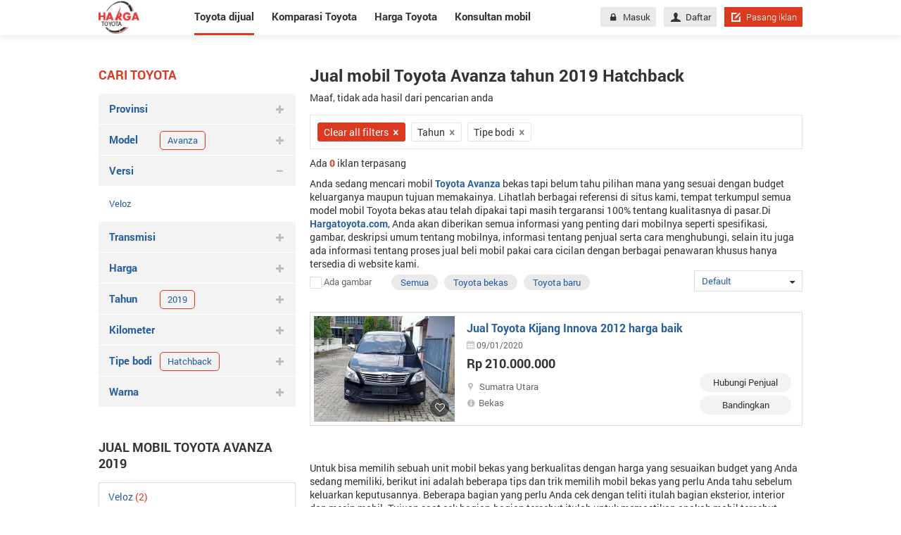

--- FILE ---
content_type: text/html; charset=utf-8
request_url: https://hargatoyota.com/mobil-toyota-avanza-dijual-hatchback-tahun-2019
body_size: 20026
content:
<!DOCTYPE html>
<html lang="id">
<head>
	<meta charset="utf-8">
	<meta http-equiv="X-UA-Compatible" content="IE=edge">
	<meta name="viewport" content="width=device-width, initial-scale=1">
	<link href="/Content/images/favicon.png" rel="shortcut icon" type="image/x-icon" />
	<title>Jual beli mobil Toyota Avanza bekas, baru tahun 2019 Hatchback dengan di seluruh Indonesia</title>
<script async src="https://pagead2.googlesyndication.com/pagead/js/adsbygoogle.js?client=ca-pub-6594095465733506"
     crossorigin="anonymous"></script>
		<meta name="robots" content="index,follow" />
	<meta name="description" content="Mobil Toyota Avanza dijual dengan harga bagus, kondisi mulus, atas nama sendiri bekas, baru tahun 2019 Hatchback di Indonesia" />
	
	<meta property="og:site_name" content="Hargayotota.com" /><meta property="og:title" content="Jual beli mobil Toyota Avanza bekas, baru tahun 2019 Hatchback dengan di seluruh Indonesia" /><meta property="og:type" content="article" /><meta property="og:description" content="Mobil Toyota Avanza dijual dengan harga bagus, kondisi mulus, atas nama sendiri bekas, baru tahun 2019 Hatchback di Indonesia" /><meta property="og:url" content="https://hargatoyota.com/mobil-toyota-avanza-dijual-hatchback-tahun-2019" /><meta property="og:image" content="https://hargatoyota.com/Content/img/brandmenu/toyota.png" /><meta property="og:image:type" content="image/png" /><meta property="og:image:width" content="600" /><meta property="og:image:height" content="400" />
	<link rel="alternate" href="https://hargatoyota.com/mobil-toyota-avanza-dijual-hatchback-tahun-2019" media="only screen and (max-width: 640px)" /><link rel="alternate" href="https://hargatoyota.com/mobil-toyota-avanza-dijual-hatchback-tahun-2019" media="handheld" /><link rel="alternate" href="https://hargatoyota.com/mobil-toyota-avanza-dijual-hatchback-tahun-2019" hreflang="id-id" /><meta http-equiv="content-language" content="id" />
	<link rel="canonical" href="https://hargatoyota.com/mobil-toyota-avanza-dijual-hatchback-tahun-2019" /> <meta name="geo.region" content="ID" /> <meta name="geo.placename" content="Jakarta" /> <meta name="geo.position" content="-6.17511;106.865039" /> <meta name="ICBM" content="-6.17511, 106.865039" /> 
	
<script type="application/ld+json">{"@context": "https://schema.org","@type": "Organization","@id": "https://hargatoyota.com#organization","name": "HagaToyota","url": "https://hargatoyota.com","description": "Hargatoyota mengupdate semua informasi terbaru terkait harga mobil, review mobil dan tips perawatan mobil Toyota di Indonesia","logo": "https://hargatoyota.com/Content/images/logo.png","image": "https://hargatoyota.com/Content/images/logo.png","address": {"@type": "PostalAddress","addressLocality": "Jakarta","postalCode": "12870","streetAddress": "Level 38, Tower A, kota Kasablanka Jl. Casablanca Raya Kav. 88, Jakarta 12870"},"telephone": "6285820185919","email": "support@hargatoyota.com","sameAs": "[https://www.facebook.com/hargatoyota.indonesia/,https://www.facebook.com/hargatoyota.indonesia/,https://www.pinterest.com/hargatoyota1/,https://twitter.com/Hargatoyota3,https://www.pinterest.com/hargatoyota1/]"}</script><script type="application/ld+json">{"@context": "https://schema.org","@type": "WebSite","@id": "https://hargatoyota.com#website","url": "https://hargatoyota.com","name": "HagaToyota"}</script>	
<script type="application/ld+json">
    {
    "@context":"http://schema.org",
    "@type":"localbusiness",
    "Name":"HARGATOYOTA",
    "Description":"Hargatoyota.com - Situs yang kumpulkan semua informasi terbaru terkait Toyota. Belilah mobil di Hargatoyota.com untuk mendapatkan penawaran paling baik dengan informasi terlengkap tentang harga mobil Toyota, fitur dan spesifikasi serta informasi tentang cicilannya.",
    "Telephone":"+6285820185919",
    "Email":"support@hargatoyota.com",
    "image": ["https://hargatoyota.com/Content/images/logo_hagartoyota.png"],
    "PriceRange":"Rp",
    "Address":{
    "@type":"PostalAddress",
    "StreetAddress":"Level 38, Tower A, kota Kasablanka Jl. Casablanca Raya Kav. 88, Jakarta 12870.",
    "AddressLocality":"Jakarta",
    "AddressRegion":"Jakarta",
    "AddressCountry":"ID",
    "PostalCode":"12870"
    },
    "hasMap":"https://goo.gl/maps/uCGa2mcKLSANrqYV9",
    "OpeningHoursSpecification": [
    {
    "@type": "OpeningHoursSpecification",
    "dayOfWeek": [
    "Monday",
    "Tuesday",
    "Wednesday",
    "Thursday",
    "Friday"
    ],
    "opens": "08:00",
    "closes": "18:00"
    },
    {
    "@type": "OpeningHoursSpecification",
    "dayOfWeek": [
    "Saturday",
    "Sunday"
    ],
    "opens": "00:00",
    "closes": "00:00"
    }
    ],
    "geo": {
    "@type": "GeoCoordinates",
    "latitude":  -6.24114,
    "longitude": 106.77813
    },
    "url": "https://hargatoyota.com",
    "sameAs": ""
    }
</script>
	<link href="/WIS/StyleForDesktop?v=OqwsxB4HSVtvgolTiGUCshERCpQgAmrSteejuGmfy901" rel="stylesheet"/>

	<!--[if IE 8]>
	<link href="~/Content/css/ie8.css" rel="stylesheet" type="text/css" />
	<![endif]-->
	<script async src="https://www.googletagmanager.com/gtag/js?id=UA-114031282-1"></script>
<script>
        window.dataLayer = window.dataLayer || [];
        function gtag() { dataLayer.push(arguments); }
        gtag('js', new Date());
        gtag('config', 'UA-114031282-1');
</script>
</head>
<body>
    
    <div class="nav-detail">
    <div class="container">

            <a title="Hargatoyota.com situs mengupdate semua hal tentang mobil Toyota" href="/" class="logo">
                <img src="/Content/images/logo.png" alt="">
            </a>
        <nav>
            <ul>
                <li class="active"><a href="/mobil-dijual">Toyota dijual</a></li>
                <li class=""><a class="car_compare" href="/komparasi-toyota">Komparasi Toyota</a></li>
                <li class=""><a href="/harga-toyota">Harga Toyota</a></li>
                <li class=" last"><a href="/konsultan-mobil">Konsultan mobil</a></li>
            </ul>
            <div class="right-nav">
                
<div class="content-nav">
            <a href="/masuk" class="btn btn-grey"><i class="icon-lock" aria-hidden="true"></i>Masuk</a>
            <a href="/daftar" class="btn btn-grey"><i class="icon-user" aria-hidden="true"></i>Daftar</a>

    <a href="/pasang-iklan" class="btn btn-red btn-short"><i class="icon-edit-alt"></i>Pasang iklan</a>
</div>

            </div>
        </nav>
    </div>
</div>
    <div class="renderbody">
        

<section class="mg-bottom-95" id="pageList">
    <div class="container pd-top-45">
        <div class="row">
            <div class="col-280 mg-right-20">

                

<h3 class="title-red">Cari toyota</h3>
<ul class="list-item-searh group-browse-filter ">
    

    <li class="group-filter">
        <a href="javascript:void(0)" onclick="Show(this);" rel="city" class="title-tabs">
            Provinsi
            <i class="icon-plus"></i>
        </a>
        <ul class="sub-list sub-filter msub" id="mnProvince">
            <li><a href="/mobil-toyota-avanza-dijual-sumatra-lampung-hatchback-tahun-2019">Lampung</a></li><li><a href="/mobil-toyota-avanza-dijual-sumatra-sumatra-utara-hatchback-tahun-2019">Sumatra Utara</a></li>
        </ul>
    </li>
    <li class="group-filter open">
        <a href="javascript:void(0)" onclick="Show(this);" rel="district" class="title-tabs">
            Kota
            <i class="icon-plus"></i>
        </a>
        <ul class="sub-list sub-filter msub" id="mnDistrict">
            
        </ul>
    </li>
    <li class="group-filter ">
        <a href="javascript:void(0)" onclick="Show(this);" rel="model" class="title-tabs">
            Model
            <i class="icon-plus"></i>
                <div class="tags-slt">
                    <h3 class="tags">Avanza</h3>
                    <i class="fa fa-remove"></i>
                </div>
        </a>
        <ul class="sub-list sub-filter msub" id="mnModel">
             <li class="open seleted model" id="seleted-model"> Avanza </li>
        </ul>
    </li>
    <li class="group-filter open">
        <a href="javascript:void(0)" onclick="Show(this);" rel="version" class="title-tabs">
            Versi
            <i class="icon-plus"></i>
        </a>
        <ul class="sub-list sub-filter msub" id="mnVersion">
            <li><a href="/mobil-toyota-avanza-veloz-dijual-hatchback-tahun-2019">Veloz</a></li>
        </ul>
    </li>

    <li class="group-filter">
        <a href="javascript:void(0)" onclick="Show(this);" rel="transmission" class="title-tabs">
            Transmisi
            <i class="icon-plus"></i>
        </a>
        <ul class="sub-list sub-filter msub" id="mnTransmission">
             <li> <a href="/mobil-toyota-avanza-dijual-hatchback-tahun-2019-transmission-manual">Manual </a> 	</li>
        </ul>
    </li>

    <li class="group-filter">
        <a href="javascript:void(0)" rel="nofollow" class="title-tabs">
            Harga
            <i class="icon-plus"></i>
        </a>
        <div class="content-sub-list sub-filter">
            <div class="control">
                <a class="select-box bd-grey" href="javascript:void(0)">
                    <span class="text_value">Min</span>
                    <i class="icon-sort-down"></i>
                </a>
                <ul class="dropdown-menu" id="min_price">
                        <li>
                            <span class="pointer " rel="0">
                                0
                            </span>
                        </li>
                        <li>
                            <span class="pointer " rel="50000000">
                                50 juta
                            </span>
                        </li>
                        <li>
                            <span class="pointer " rel="100000000">
                                100 juta
                            </span>
                        </li>
                        <li>
                            <span class="pointer " rel="150000000">
                                150 juta
                            </span>
                        </li>
                        <li>
                            <span class="pointer " rel="200000000">
                                200 juta
                            </span>
                        </li>
                        <li>
                            <span class="pointer " rel="300000000">
                                300 juta
                            </span>
                        </li>
                        <li>
                            <span class="pointer " rel="400000000">
                                400 juta
                            </span>
                        </li>
                        <li>
                            <span class="pointer " rel="500000000">
                                500 juta
                            </span>
                        </li>
                        <li>
                            <span class="pointer " rel="700000000">
                                700 juta
                            </span>
                        </li>
                        <li>
                            <span class="pointer " rel="1000000000">
                                1 milyar
                            </span>
                        </li>
                        <li>
                            <span class="pointer " rel="2000000000">
                                2 milyar
                            </span>
                        </li>
                        <li>
                            <span class="pointer " rel="3000000000">
                                3 milyar
                            </span>
                        </li>
                </ul>

            </div>
            <div class="control">
                <a class="select-box bd-grey" href="javascript:void(0)">
                    <span class="text_value">Maks</span>
                    <i class="icon-sort-down"></i>
                </a>
                <ul class="dropdown-menu" id="max_price">
                        <li>
                            <span class="pointer " rel="50000000">
                                50 juta
                            </span>
                        </li>
                        <li>
                            <span class="pointer " rel="100000000">
                                100 juta
                            </span>
                        </li>
                        <li>
                            <span class="pointer " rel="150000000">
                                150 juta
                            </span>
                        </li>
                        <li>
                            <span class="pointer " rel="200000000">
                                200 juta
                            </span>
                        </li>
                        <li>
                            <span class="pointer " rel="300000000">
                                300 juta
                            </span>
                        </li>
                        <li>
                            <span class="pointer " rel="400000000">
                                400 juta
                            </span>
                        </li>
                        <li>
                            <span class="pointer " rel="500000000">
                                500 juta
                            </span>
                        </li>
                        <li>
                            <span class="pointer " rel="700000000">
                                700 juta
                            </span>
                        </li>
                        <li>
                            <span class="pointer " rel="1000000000">
                                1 milyar
                            </span>
                        </li>
                        <li>
                            <span class="pointer " rel="2000000000">
                                2 milyar
                            </span>
                        </li>
                        <li>
                            <span class="pointer " rel="3000000000">
                                3 milyar
                            </span>
                        </li>
                        <li>
                            <span class="pointer " rel="mgt3000000000">
                                >= 3 milyar
                            </span>
                        </li>
                </ul>
            </div>
            <div class="control">
                <span onclick="Search()" class="btn mg-right-2 btn-red pointer">Cari</span>
            </div>
        </div>
    </li>
    <li class="group-filter">
        <a href="javascript:void(0)" rel="nofollow" class="title-tabs">
            Tahun
            <i class="icon-plus"></i>
                    <div class="tags-slt">
                        <h3 class="tags">2019</h3>
                        <i class="fa fa-remove"></i>
                    </div>
        </a>
        <div class="content-sub-list sub-filter">
            <div class="control">
                <a class="select-box bd-grey" href="javascript:void(0)">
                    <span id="min_year" class="text_value">2019</span>
                    <i class="icon-sort-down"></i>
                </a>
                <ul class="dropdown-menu" id="mintahun">
                        <li>
                            <span class="pointer ">
                                2026
                            </span>
                        </li>
                        <li>
                            <span class="pointer ">
                                2025
                            </span>
                        </li>
                        <li>
                            <span class="pointer ">
                                2024
                            </span>
                        </li>
                        <li>
                            <span class="pointer ">
                                2023
                            </span>
                        </li>
                        <li>
                            <span class="pointer ">
                                2022
                            </span>
                        </li>
                        <li>
                            <span class="pointer ">
                                2021
                            </span>
                        </li>
                        <li>
                            <span class="pointer ">
                                2020
                            </span>
                        </li>
                        <li>
                            <span class="pointer active">
                                2019
                            </span>
                        </li>
                        <li>
                            <span class="pointer ">
                                2018
                            </span>
                        </li>
                        <li>
                            <span class="pointer ">
                                2017
                            </span>
                        </li>
                        <li>
                            <span class="pointer ">
                                2016
                            </span>
                        </li>
                        <li>
                            <span class="pointer ">
                                2015
                            </span>
                        </li>
                        <li>
                            <span class="pointer ">
                                2014
                            </span>
                        </li>
                        <li>
                            <span class="pointer ">
                                2013
                            </span>
                        </li>
                        <li>
                            <span class="pointer ">
                                2012
                            </span>
                        </li>
                        <li>
                            <span class="pointer ">
                                2011
                            </span>
                        </li>
                        <li>
                            <span class="pointer ">
                                2010
                            </span>
                        </li>
                        <li>
                            <span class="pointer ">
                                2009
                            </span>
                        </li>
                        <li>
                            <span class="pointer ">
                                2008
                            </span>
                        </li>
                        <li>
                            <span class="pointer ">
                                2007
                            </span>
                        </li>
                        <li>
                            <span class="pointer ">
                                2006
                            </span>
                        </li>
                        <li>
                            <span class="pointer ">
                                2005
                            </span>
                        </li>
                        <li>
                            <span class="pointer ">
                                2004
                            </span>
                        </li>
                        <li>
                            <span class="pointer ">
                                2003
                            </span>
                        </li>
                        <li>
                            <span class="pointer ">
                                2002
                            </span>
                        </li>
                        <li>
                            <span class="pointer ">
                                2001
                            </span>
                        </li>
                        <li>
                            <span class="pointer ">
                                2000
                            </span>
                        </li>
                        <li>
                            <span class="pointer ">
                                1999
                            </span>
                        </li>
                        <li>
                            <span class="pointer ">
                                1998
                            </span>
                        </li>
                        <li>
                            <span class="pointer ">
                                1997
                            </span>
                        </li>
                        <li>
                            <span class="pointer ">
                                1996
                            </span>
                        </li>
                        <li>
                            <span class="pointer ">
                                1995
                            </span>
                        </li>
                        <li>
                            <span class="pointer ">
                                1994
                            </span>
                        </li>
                        <li>
                            <span class="pointer ">
                                1993
                            </span>
                        </li>
                        <li>
                            <span class="pointer ">
                                1992
                            </span>
                        </li>
                        <li>
                            <span class="pointer ">
                                1991
                            </span>
                        </li>
                        <li>
                            <span class="pointer ">
                                1990
                            </span>
                        </li>
                </ul>

            </div>
            <div class="control">
                <a class="select-box bd-grey" href="javascript:void(0)">
                    <span id="max_year" class="text_value">2019</span>
                    <i class="icon-sort-down"></i>
                </a>
                <ul class="dropdown-menu" id="maxtahun">
                        <li>
                            <span class="pointer ">
                                2026
                            </span>
                        </li>
                        <li>
                            <span class="pointer ">
                                2025
                            </span>
                        </li>
                        <li>
                            <span class="pointer ">
                                2024
                            </span>
                        </li>
                        <li>
                            <span class="pointer ">
                                2023
                            </span>
                        </li>
                        <li>
                            <span class="pointer ">
                                2022
                            </span>
                        </li>
                        <li>
                            <span class="pointer ">
                                2021
                            </span>
                        </li>
                        <li>
                            <span class="pointer ">
                                2020
                            </span>
                        </li>
                        <li>
                            <span class="pointer active">
                                2019
                            </span>
                        </li>
                        <li>
                            <span class="pointer ">
                                2018
                            </span>
                        </li>
                        <li>
                            <span class="pointer ">
                                2017
                            </span>
                        </li>
                        <li>
                            <span class="pointer ">
                                2016
                            </span>
                        </li>
                        <li>
                            <span class="pointer ">
                                2015
                            </span>
                        </li>
                        <li>
                            <span class="pointer ">
                                2014
                            </span>
                        </li>
                        <li>
                            <span class="pointer ">
                                2013
                            </span>
                        </li>
                        <li>
                            <span class="pointer ">
                                2012
                            </span>
                        </li>
                        <li>
                            <span class="pointer ">
                                2011
                            </span>
                        </li>
                        <li>
                            <span class="pointer ">
                                2010
                            </span>
                        </li>
                        <li>
                            <span class="pointer ">
                                2009
                            </span>
                        </li>
                        <li>
                            <span class="pointer ">
                                2008
                            </span>
                        </li>
                        <li>
                            <span class="pointer ">
                                2007
                            </span>
                        </li>
                        <li>
                            <span class="pointer ">
                                2006
                            </span>
                        </li>
                        <li>
                            <span class="pointer ">
                                2005
                            </span>
                        </li>
                        <li>
                            <span class="pointer ">
                                2004
                            </span>
                        </li>
                        <li>
                            <span class="pointer ">
                                2003
                            </span>
                        </li>
                        <li>
                            <span class="pointer ">
                                2002
                            </span>
                        </li>
                        <li>
                            <span class="pointer ">
                                2001
                            </span>
                        </li>
                        <li>
                            <span class="pointer ">
                                2000
                            </span>
                        </li>
                        <li>
                            <span class="pointer ">
                                1999
                            </span>
                        </li>
                        <li>
                            <span class="pointer ">
                                1998
                            </span>
                        </li>
                        <li>
                            <span class="pointer ">
                                1997
                            </span>
                        </li>
                        <li>
                            <span class="pointer ">
                                1996
                            </span>
                        </li>
                        <li>
                            <span class="pointer ">
                                1995
                            </span>
                        </li>
                        <li>
                            <span class="pointer ">
                                1994
                            </span>
                        </li>
                        <li>
                            <span class="pointer ">
                                1993
                            </span>
                        </li>
                        <li>
                            <span class="pointer ">
                                1992
                            </span>
                        </li>
                        <li>
                            <span class="pointer ">
                                1991
                            </span>
                        </li>
                        <li>
                            <span class="pointer ">
                                1990
                            </span>
                        </li>
                        <li>
                            <span class="pointer ">
                                1989
                            </span>
                        </li>
                        <li>
                            <span class="pointer ">
                                1988
                            </span>
                        </li>
                        <li>
                            <span class="pointer ">
                                1987
                            </span>
                        </li>
                        <li>
                            <span class="pointer ">
                                1986
                            </span>
                        </li>
                        <li>
                            <span class="pointer ">
                                1985
                            </span>
                        </li>
                        <li>
                            <span class="pointer ">
                                1984
                            </span>
                        </li>
                        <li>
                            <span class="pointer ">
                                1983
                            </span>
                        </li>
                        <li>
                            <span class="pointer ">
                                1982
                            </span>
                        </li>
                        <li>
                            <span class="pointer ">
                                1981
                            </span>
                        </li>
                        <li>
                            <span class="pointer ">
                                1980
                            </span>
                        </li>
                        <li>
                            <span class="pointer ">
                                1979
                            </span>
                        </li>
                        <li>
                            <span class="pointer ">
                                1978
                            </span>
                        </li>
                        <li>
                            <span class="pointer ">
                                1977
                            </span>
                        </li>
                        <li>
                            <span class="pointer ">
                                1976
                            </span>
                        </li>
                        <li>
                            <span class="pointer ">
                                1975
                            </span>
                        </li>
                        <li>
                            <span class="pointer ">
                                1974
                            </span>
                        </li>
                        <li>
                            <span class="pointer ">
                                1973
                            </span>
                        </li>
                        <li>
                            <span class="pointer ">
                                1972
                            </span>
                        </li>
                        <li>
                            <span class="pointer ">
                                1971
                            </span>
                        </li>
                        <li>
                            <span class="pointer ">
                                1970
                            </span>
                        </li>
                        <li>
                            <span class="pointer ">
                                1969
                            </span>
                        </li>
                        <li>
                            <span class="pointer ">
                                1968
                            </span>
                        </li>
                        <li>
                            <span class="pointer ">
                                1967
                            </span>
                        </li>
                        <li>
                            <span class="pointer ">
                                1966
                            </span>
                        </li>
                        <li>
                            <span class="pointer ">
                                1965
                            </span>
                        </li>
                        <li>
                            <span class="pointer ">
                                1964
                            </span>
                        </li>
                        <li>
                            <span class="pointer ">
                                1963
                            </span>
                        </li>
                        <li>
                            <span class="pointer ">
                                1962
                            </span>
                        </li>
                        <li>
                            <span class="pointer ">
                                1961
                            </span>
                        </li>
                        <li>
                            <span class="pointer ">
                                1960
                            </span>
                        </li>
                        <li>
                            <span class="pointer ">
                                1959
                            </span>
                        </li>
                        <li>
                            <span class="pointer ">
                                1958
                            </span>
                        </li>
                        <li>
                            <span class="pointer ">
                                1957
                            </span>
                        </li>
                        <li>
                            <span class="pointer ">
                                1956
                            </span>
                        </li>
                        <li>
                            <span class="pointer ">
                                1955
                            </span>
                        </li>
                        <li>
                            <span class="pointer ">
                                1954
                            </span>
                        </li>
                        <li>
                            <span class="pointer ">
                                1953
                            </span>
                        </li>
                        <li>
                            <span class="pointer ">
                                1952
                            </span>
                        </li>
                        <li>
                            <span class="pointer ">
                                1951
                            </span>
                        </li>
                        <li>
                            <span class="pointer ">
                                1950
                            </span>
                        </li>
                        <li>
                            <span class="pointer ">
                                1949
                            </span>
                        </li>
                        <li>
                            <span class="pointer ">
                                1948
                            </span>
                        </li>
                        <li>
                            <span class="pointer ">
                                1947
                            </span>
                        </li>
                        <li>
                            <span class="pointer ">
                                1946
                            </span>
                        </li>
                        <li>
                            <span class="pointer ">
                                1945
                            </span>
                        </li>
                        <li>
                            <span class="pointer ">
                                1944
                            </span>
                        </li>
                        <li>
                            <span class="pointer ">
                                1943
                            </span>
                        </li>
                        <li>
                            <span class="pointer ">
                                1942
                            </span>
                        </li>
                        <li>
                            <span class="pointer ">
                                1941
                            </span>
                        </li>
                        <li>
                            <span class="pointer ">
                                1940
                            </span>
                        </li>
                        <li>
                            <span class="pointer ">
                                1939
                            </span>
                        </li>
                        <li>
                            <span class="pointer ">
                                1938
                            </span>
                        </li>
                        <li>
                            <span class="pointer ">
                                1937
                            </span>
                        </li>
                        <li>
                            <span class="pointer ">
                                1936
                            </span>
                        </li>
                        <li>
                            <span class="pointer ">
                                1935
                            </span>
                        </li>
                        <li>
                            <span class="pointer ">
                                1934
                            </span>
                        </li>
                        <li>
                            <span class="pointer ">
                                1933
                            </span>
                        </li>
                        <li>
                            <span class="pointer ">
                                1932
                            </span>
                        </li>
                        <li>
                            <span class="pointer ">
                                1931
                            </span>
                        </li>
                        <li>
                            <span class="pointer ">
                                1930
                            </span>
                        </li>
                        <li>
                            <span class="pointer ">
                                1929
                            </span>
                        </li>
                        <li>
                            <span class="pointer ">
                                1928
                            </span>
                        </li>
                        <li>
                            <span class="pointer ">
                                1927
                            </span>
                        </li>
                        <li>
                            <span class="pointer ">
                                1926
                            </span>
                        </li>
                        <li>
                            <span class="pointer ">
                                1925
                            </span>
                        </li>
                        <li>
                            <span class="pointer ">
                                1924
                            </span>
                        </li>
                        <li>
                            <span class="pointer ">
                                1923
                            </span>
                        </li>
                        <li>
                            <span class="pointer ">
                                1922
                            </span>
                        </li>
                        <li>
                            <span class="pointer ">
                                1921
                            </span>
                        </li>
                        <li>
                            <span class="pointer ">
                                1920
                            </span>
                        </li>
                        <li>
                            <span class="pointer ">
                                1919
                            </span>
                        </li>
                        <li>
                            <span class="pointer ">
                                1918
                            </span>
                        </li>
                        <li>
                            <span class="pointer ">
                                1917
                            </span>
                        </li>
                        <li>
                            <span class="pointer ">
                                1916
                            </span>
                        </li>
                        <li>
                            <span class="pointer ">
                                1915
                            </span>
                        </li>
                        <li>
                            <span class="pointer ">
                                1914
                            </span>
                        </li>
                        <li>
                            <span class="pointer ">
                                1913
                            </span>
                        </li>
                        <li>
                            <span class="pointer ">
                                1912
                            </span>
                        </li>
                        <li>
                            <span class="pointer ">
                                1911
                            </span>
                        </li>
                        <li>
                            <span class="pointer ">
                                1910
                            </span>
                        </li>
                        <li>
                            <span class="pointer ">
                                1909
                            </span>
                        </li>
                        <li>
                            <span class="pointer ">
                                1908
                            </span>
                        </li>
                        <li>
                            <span class="pointer ">
                                1907
                            </span>
                        </li>
                        <li>
                            <span class="pointer ">
                                1906
                            </span>
                        </li>
                        <li>
                            <span class="pointer ">
                                1905
                            </span>
                        </li>
                        <li>
                            <span class="pointer ">
                                1904
                            </span>
                        </li>
                        <li>
                            <span class="pointer ">
                                1903
                            </span>
                        </li>
                        <li>
                            <span class="pointer ">
                                1902
                            </span>
                        </li>
                        <li>
                            <span class="pointer ">
                                1901
                            </span>
                        </li>
                        <li>
                            <span class="pointer ">
                                1900
                            </span>
                        </li>
                        <li>
                            <span class="pointer ">
                                1899
                            </span>
                        </li>
                        <li>
                            <span class="pointer ">
                                1898
                            </span>
                        </li>
                        <li>
                            <span class="pointer ">
                                1897
                            </span>
                        </li>
                        <li>
                            <span class="pointer ">
                                1896
                            </span>
                        </li>
                        <li>
                            <span class="pointer ">
                                1895
                            </span>
                        </li>
                        <li>
                            <span class="pointer ">
                                1894
                            </span>
                        </li>
                        <li>
                            <span class="pointer ">
                                1893
                            </span>
                        </li>
                        <li>
                            <span class="pointer ">
                                1892
                            </span>
                        </li>
                        <li>
                            <span class="pointer ">
                                1891
                            </span>
                        </li>
                        <li>
                            <span class="pointer ">
                                1890
                            </span>
                        </li>
                        <li>
                            <span class="pointer ">
                                1889
                            </span>
                        </li>
                        <li>
                            <span class="pointer ">
                                1888
                            </span>
                        </li>
                        <li>
                            <span class="pointer ">
                                1887
                            </span>
                        </li>
                        <li>
                            <span class="pointer ">
                                1886
                            </span>
                        </li>
                        <li>
                            <span class="pointer ">
                                1885
                            </span>
                        </li>
                        <li>
                            <span class="pointer ">
                                1884
                            </span>
                        </li>
                        <li>
                            <span class="pointer ">
                                1883
                            </span>
                        </li>
                        <li>
                            <span class="pointer ">
                                1882
                            </span>
                        </li>
                        <li>
                            <span class="pointer ">
                                1881
                            </span>
                        </li>
                        <li>
                            <span class="pointer ">
                                1880
                            </span>
                        </li>
                        <li>
                            <span class="pointer ">
                                1879
                            </span>
                        </li>
                        <li>
                            <span class="pointer ">
                                1878
                            </span>
                        </li>
                        <li>
                            <span class="pointer ">
                                1877
                            </span>
                        </li>
                        <li>
                            <span class="pointer ">
                                1876
                            </span>
                        </li>
                        <li>
                            <span class="pointer ">
                                1875
                            </span>
                        </li>
                        <li>
                            <span class="pointer ">
                                1874
                            </span>
                        </li>
                        <li>
                            <span class="pointer ">
                                1873
                            </span>
                        </li>
                        <li>
                            <span class="pointer ">
                                1872
                            </span>
                        </li>
                        <li>
                            <span class="pointer ">
                                1871
                            </span>
                        </li>
                        <li>
                            <span class="pointer ">
                                1870
                            </span>
                        </li>
                        <li>
                            <span class="pointer ">
                                1869
                            </span>
                        </li>
                        <li>
                            <span class="pointer ">
                                1868
                            </span>
                        </li>
                        <li>
                            <span class="pointer ">
                                1867
                            </span>
                        </li>
                        <li>
                            <span class="pointer ">
                                1866
                            </span>
                        </li>
                        <li>
                            <span class="pointer ">
                                1865
                            </span>
                        </li>
                        <li>
                            <span class="pointer ">
                                1864
                            </span>
                        </li>
                        <li>
                            <span class="pointer ">
                                1863
                            </span>
                        </li>
                        <li>
                            <span class="pointer ">
                                1862
                            </span>
                        </li>
                        <li>
                            <span class="pointer ">
                                1861
                            </span>
                        </li>
                        <li>
                            <span class="pointer ">
                                1860
                            </span>
                        </li>
                        <li>
                            <span class="pointer ">
                                1859
                            </span>
                        </li>
                        <li>
                            <span class="pointer ">
                                1858
                            </span>
                        </li>
                        <li>
                            <span class="pointer ">
                                1857
                            </span>
                        </li>
                        <li>
                            <span class="pointer ">
                                1856
                            </span>
                        </li>
                        <li>
                            <span class="pointer ">
                                1855
                            </span>
                        </li>
                        <li>
                            <span class="pointer ">
                                1854
                            </span>
                        </li>
                        <li>
                            <span class="pointer ">
                                1853
                            </span>
                        </li>
                        <li>
                            <span class="pointer ">
                                1852
                            </span>
                        </li>
                        <li>
                            <span class="pointer ">
                                1851
                            </span>
                        </li>
                        <li>
                            <span class="pointer ">
                                1850
                            </span>
                        </li>
                        <li>
                            <span class="pointer ">
                                1849
                            </span>
                        </li>
                        <li>
                            <span class="pointer ">
                                1848
                            </span>
                        </li>
                        <li>
                            <span class="pointer ">
                                1847
                            </span>
                        </li>
                        <li>
                            <span class="pointer ">
                                1846
                            </span>
                        </li>
                        <li>
                            <span class="pointer ">
                                1845
                            </span>
                        </li>
                        <li>
                            <span class="pointer ">
                                1844
                            </span>
                        </li>
                        <li>
                            <span class="pointer ">
                                1843
                            </span>
                        </li>
                        <li>
                            <span class="pointer ">
                                1842
                            </span>
                        </li>
                        <li>
                            <span class="pointer ">
                                1841
                            </span>
                        </li>
                        <li>
                            <span class="pointer ">
                                1840
                            </span>
                        </li>
                        <li>
                            <span class="pointer ">
                                1839
                            </span>
                        </li>
                        <li>
                            <span class="pointer ">
                                1838
                            </span>
                        </li>
                        <li>
                            <span class="pointer ">
                                1837
                            </span>
                        </li>
                        <li>
                            <span class="pointer ">
                                1836
                            </span>
                        </li>
                        <li>
                            <span class="pointer ">
                                1835
                            </span>
                        </li>
                        <li>
                            <span class="pointer ">
                                1834
                            </span>
                        </li>
                        <li>
                            <span class="pointer ">
                                1833
                            </span>
                        </li>
                        <li>
                            <span class="pointer ">
                                1832
                            </span>
                        </li>
                        <li>
                            <span class="pointer ">
                                1831
                            </span>
                        </li>
                        <li>
                            <span class="pointer ">
                                1830
                            </span>
                        </li>
                        <li>
                            <span class="pointer ">
                                1829
                            </span>
                        </li>
                        <li>
                            <span class="pointer ">
                                1828
                            </span>
                        </li>
                        <li>
                            <span class="pointer ">
                                1827
                            </span>
                        </li>
                        <li>
                            <span class="pointer ">
                                1826
                            </span>
                        </li>
                        <li>
                            <span class="pointer ">
                                1825
                            </span>
                        </li>
                        <li>
                            <span class="pointer ">
                                1824
                            </span>
                        </li>
                        <li>
                            <span class="pointer ">
                                1823
                            </span>
                        </li>
                        <li>
                            <span class="pointer ">
                                1822
                            </span>
                        </li>
                        <li>
                            <span class="pointer ">
                                1821
                            </span>
                        </li>
                        <li>
                            <span class="pointer ">
                                1820
                            </span>
                        </li>
                        <li>
                            <span class="pointer ">
                                1819
                            </span>
                        </li>
                        <li>
                            <span class="pointer ">
                                1818
                            </span>
                        </li>
                        <li>
                            <span class="pointer ">
                                1817
                            </span>
                        </li>
                        <li>
                            <span class="pointer ">
                                1816
                            </span>
                        </li>
                        <li>
                            <span class="pointer ">
                                1815
                            </span>
                        </li>
                        <li>
                            <span class="pointer ">
                                1814
                            </span>
                        </li>
                        <li>
                            <span class="pointer ">
                                1813
                            </span>
                        </li>
                        <li>
                            <span class="pointer ">
                                1812
                            </span>
                        </li>
                        <li>
                            <span class="pointer ">
                                1811
                            </span>
                        </li>
                        <li>
                            <span class="pointer ">
                                1810
                            </span>
                        </li>
                        <li>
                            <span class="pointer ">
                                1809
                            </span>
                        </li>
                        <li>
                            <span class="pointer ">
                                1808
                            </span>
                        </li>
                        <li>
                            <span class="pointer ">
                                1807
                            </span>
                        </li>
                        <li>
                            <span class="pointer ">
                                1806
                            </span>
                        </li>
                        <li>
                            <span class="pointer ">
                                1805
                            </span>
                        </li>
                        <li>
                            <span class="pointer ">
                                1804
                            </span>
                        </li>
                        <li>
                            <span class="pointer ">
                                1803
                            </span>
                        </li>
                        <li>
                            <span class="pointer ">
                                1802
                            </span>
                        </li>
                        <li>
                            <span class="pointer ">
                                1801
                            </span>
                        </li>
                        <li>
                            <span class="pointer ">
                                1800
                            </span>
                        </li>
                        <li>
                            <span class="pointer ">
                                1799
                            </span>
                        </li>
                        <li>
                            <span class="pointer ">
                                1798
                            </span>
                        </li>
                        <li>
                            <span class="pointer ">
                                1797
                            </span>
                        </li>
                        <li>
                            <span class="pointer ">
                                1796
                            </span>
                        </li>
                        <li>
                            <span class="pointer ">
                                1795
                            </span>
                        </li>
                        <li>
                            <span class="pointer ">
                                1794
                            </span>
                        </li>
                        <li>
                            <span class="pointer ">
                                1793
                            </span>
                        </li>
                        <li>
                            <span class="pointer ">
                                1792
                            </span>
                        </li>
                        <li>
                            <span class="pointer ">
                                1791
                            </span>
                        </li>
                        <li>
                            <span class="pointer ">
                                1790
                            </span>
                        </li>
                        <li>
                            <span class="pointer ">
                                1789
                            </span>
                        </li>
                        <li>
                            <span class="pointer ">
                                1788
                            </span>
                        </li>
                        <li>
                            <span class="pointer ">
                                1787
                            </span>
                        </li>
                        <li>
                            <span class="pointer ">
                                1786
                            </span>
                        </li>
                        <li>
                            <span class="pointer ">
                                1785
                            </span>
                        </li>
                        <li>
                            <span class="pointer ">
                                1784
                            </span>
                        </li>
                        <li>
                            <span class="pointer ">
                                1783
                            </span>
                        </li>
                        <li>
                            <span class="pointer ">
                                1782
                            </span>
                        </li>
                        <li>
                            <span class="pointer ">
                                1781
                            </span>
                        </li>
                        <li>
                            <span class="pointer ">
                                1780
                            </span>
                        </li>
                        <li>
                            <span class="pointer ">
                                1779
                            </span>
                        </li>
                        <li>
                            <span class="pointer ">
                                1778
                            </span>
                        </li>
                        <li>
                            <span class="pointer ">
                                1777
                            </span>
                        </li>
                        <li>
                            <span class="pointer ">
                                1776
                            </span>
                        </li>
                        <li>
                            <span class="pointer ">
                                1775
                            </span>
                        </li>
                        <li>
                            <span class="pointer ">
                                1774
                            </span>
                        </li>
                        <li>
                            <span class="pointer ">
                                1773
                            </span>
                        </li>
                        <li>
                            <span class="pointer ">
                                1772
                            </span>
                        </li>
                        <li>
                            <span class="pointer ">
                                1771
                            </span>
                        </li>
                        <li>
                            <span class="pointer ">
                                1770
                            </span>
                        </li>
                        <li>
                            <span class="pointer ">
                                1769
                            </span>
                        </li>
                        <li>
                            <span class="pointer ">
                                1768
                            </span>
                        </li>
                        <li>
                            <span class="pointer ">
                                1767
                            </span>
                        </li>
                        <li>
                            <span class="pointer ">
                                1766
                            </span>
                        </li>
                        <li>
                            <span class="pointer ">
                                1765
                            </span>
                        </li>
                        <li>
                            <span class="pointer ">
                                1764
                            </span>
                        </li>
                        <li>
                            <span class="pointer ">
                                1763
                            </span>
                        </li>
                        <li>
                            <span class="pointer ">
                                1762
                            </span>
                        </li>
                        <li>
                            <span class="pointer ">
                                1761
                            </span>
                        </li>
                        <li>
                            <span class="pointer ">
                                1760
                            </span>
                        </li>
                        <li>
                            <span class="pointer ">
                                1759
                            </span>
                        </li>
                        <li>
                            <span class="pointer ">
                                1758
                            </span>
                        </li>
                        <li>
                            <span class="pointer ">
                                1757
                            </span>
                        </li>
                        <li>
                            <span class="pointer ">
                                1756
                            </span>
                        </li>
                        <li>
                            <span class="pointer ">
                                1755
                            </span>
                        </li>
                        <li>
                            <span class="pointer ">
                                1754
                            </span>
                        </li>
                        <li>
                            <span class="pointer ">
                                1753
                            </span>
                        </li>
                        <li>
                            <span class="pointer ">
                                1752
                            </span>
                        </li>
                        <li>
                            <span class="pointer ">
                                1751
                            </span>
                        </li>
                        <li>
                            <span class="pointer ">
                                1750
                            </span>
                        </li>
                        <li>
                            <span class="pointer ">
                                1749
                            </span>
                        </li>
                        <li>
                            <span class="pointer ">
                                1748
                            </span>
                        </li>
                        <li>
                            <span class="pointer ">
                                1747
                            </span>
                        </li>
                        <li>
                            <span class="pointer ">
                                1746
                            </span>
                        </li>
                        <li>
                            <span class="pointer ">
                                1745
                            </span>
                        </li>
                        <li>
                            <span class="pointer ">
                                1744
                            </span>
                        </li>
                        <li>
                            <span class="pointer ">
                                1743
                            </span>
                        </li>
                        <li>
                            <span class="pointer ">
                                1742
                            </span>
                        </li>
                        <li>
                            <span class="pointer ">
                                1741
                            </span>
                        </li>
                        <li>
                            <span class="pointer ">
                                1740
                            </span>
                        </li>
                        <li>
                            <span class="pointer ">
                                1739
                            </span>
                        </li>
                        <li>
                            <span class="pointer ">
                                1738
                            </span>
                        </li>
                        <li>
                            <span class="pointer ">
                                1737
                            </span>
                        </li>
                        <li>
                            <span class="pointer ">
                                1736
                            </span>
                        </li>
                        <li>
                            <span class="pointer ">
                                1735
                            </span>
                        </li>
                        <li>
                            <span class="pointer ">
                                1734
                            </span>
                        </li>
                        <li>
                            <span class="pointer ">
                                1733
                            </span>
                        </li>
                        <li>
                            <span class="pointer ">
                                1732
                            </span>
                        </li>
                        <li>
                            <span class="pointer ">
                                1731
                            </span>
                        </li>
                        <li>
                            <span class="pointer ">
                                1730
                            </span>
                        </li>
                        <li>
                            <span class="pointer ">
                                1729
                            </span>
                        </li>
                        <li>
                            <span class="pointer ">
                                1728
                            </span>
                        </li>
                        <li>
                            <span class="pointer ">
                                1727
                            </span>
                        </li>
                        <li>
                            <span class="pointer ">
                                1726
                            </span>
                        </li>
                        <li>
                            <span class="pointer ">
                                1725
                            </span>
                        </li>
                        <li>
                            <span class="pointer ">
                                1724
                            </span>
                        </li>
                        <li>
                            <span class="pointer ">
                                1723
                            </span>
                        </li>
                        <li>
                            <span class="pointer ">
                                1722
                            </span>
                        </li>
                        <li>
                            <span class="pointer ">
                                1721
                            </span>
                        </li>
                        <li>
                            <span class="pointer ">
                                1720
                            </span>
                        </li>
                        <li>
                            <span class="pointer ">
                                1719
                            </span>
                        </li>
                        <li>
                            <span class="pointer ">
                                1718
                            </span>
                        </li>
                        <li>
                            <span class="pointer ">
                                1717
                            </span>
                        </li>
                        <li>
                            <span class="pointer ">
                                1716
                            </span>
                        </li>
                        <li>
                            <span class="pointer ">
                                1715
                            </span>
                        </li>
                        <li>
                            <span class="pointer ">
                                1714
                            </span>
                        </li>
                        <li>
                            <span class="pointer ">
                                1713
                            </span>
                        </li>
                        <li>
                            <span class="pointer ">
                                1712
                            </span>
                        </li>
                        <li>
                            <span class="pointer ">
                                1711
                            </span>
                        </li>
                        <li>
                            <span class="pointer ">
                                1710
                            </span>
                        </li>
                        <li>
                            <span class="pointer ">
                                1709
                            </span>
                        </li>
                        <li>
                            <span class="pointer ">
                                1708
                            </span>
                        </li>
                        <li>
                            <span class="pointer ">
                                1707
                            </span>
                        </li>
                        <li>
                            <span class="pointer ">
                                1706
                            </span>
                        </li>
                        <li>
                            <span class="pointer ">
                                1705
                            </span>
                        </li>
                        <li>
                            <span class="pointer ">
                                1704
                            </span>
                        </li>
                        <li>
                            <span class="pointer ">
                                1703
                            </span>
                        </li>
                        <li>
                            <span class="pointer ">
                                1702
                            </span>
                        </li>
                        <li>
                            <span class="pointer ">
                                1701
                            </span>
                        </li>
                        <li>
                            <span class="pointer ">
                                1700
                            </span>
                        </li>
                        <li>
                            <span class="pointer ">
                                1699
                            </span>
                        </li>
                        <li>
                            <span class="pointer ">
                                1698
                            </span>
                        </li>
                        <li>
                            <span class="pointer ">
                                1697
                            </span>
                        </li>
                        <li>
                            <span class="pointer ">
                                1696
                            </span>
                        </li>
                        <li>
                            <span class="pointer ">
                                1695
                            </span>
                        </li>
                        <li>
                            <span class="pointer ">
                                1694
                            </span>
                        </li>
                        <li>
                            <span class="pointer ">
                                1693
                            </span>
                        </li>
                        <li>
                            <span class="pointer ">
                                1692
                            </span>
                        </li>
                        <li>
                            <span class="pointer ">
                                1691
                            </span>
                        </li>
                        <li>
                            <span class="pointer ">
                                1690
                            </span>
                        </li>
                        <li>
                            <span class="pointer ">
                                1689
                            </span>
                        </li>
                        <li>
                            <span class="pointer ">
                                1688
                            </span>
                        </li>
                        <li>
                            <span class="pointer ">
                                1687
                            </span>
                        </li>
                        <li>
                            <span class="pointer ">
                                1686
                            </span>
                        </li>
                        <li>
                            <span class="pointer ">
                                1685
                            </span>
                        </li>
                        <li>
                            <span class="pointer ">
                                1684
                            </span>
                        </li>
                        <li>
                            <span class="pointer ">
                                1683
                            </span>
                        </li>
                        <li>
                            <span class="pointer ">
                                1682
                            </span>
                        </li>
                        <li>
                            <span class="pointer ">
                                1681
                            </span>
                        </li>
                        <li>
                            <span class="pointer ">
                                1680
                            </span>
                        </li>
                        <li>
                            <span class="pointer ">
                                1679
                            </span>
                        </li>
                        <li>
                            <span class="pointer ">
                                1678
                            </span>
                        </li>
                        <li>
                            <span class="pointer ">
                                1677
                            </span>
                        </li>
                        <li>
                            <span class="pointer ">
                                1676
                            </span>
                        </li>
                        <li>
                            <span class="pointer ">
                                1675
                            </span>
                        </li>
                        <li>
                            <span class="pointer ">
                                1674
                            </span>
                        </li>
                        <li>
                            <span class="pointer ">
                                1673
                            </span>
                        </li>
                        <li>
                            <span class="pointer ">
                                1672
                            </span>
                        </li>
                        <li>
                            <span class="pointer ">
                                1671
                            </span>
                        </li>
                        <li>
                            <span class="pointer ">
                                1670
                            </span>
                        </li>
                        <li>
                            <span class="pointer ">
                                1669
                            </span>
                        </li>
                        <li>
                            <span class="pointer ">
                                1668
                            </span>
                        </li>
                        <li>
                            <span class="pointer ">
                                1667
                            </span>
                        </li>
                        <li>
                            <span class="pointer ">
                                1666
                            </span>
                        </li>
                        <li>
                            <span class="pointer ">
                                1665
                            </span>
                        </li>
                        <li>
                            <span class="pointer ">
                                1664
                            </span>
                        </li>
                        <li>
                            <span class="pointer ">
                                1663
                            </span>
                        </li>
                        <li>
                            <span class="pointer ">
                                1662
                            </span>
                        </li>
                        <li>
                            <span class="pointer ">
                                1661
                            </span>
                        </li>
                        <li>
                            <span class="pointer ">
                                1660
                            </span>
                        </li>
                        <li>
                            <span class="pointer ">
                                1659
                            </span>
                        </li>
                        <li>
                            <span class="pointer ">
                                1658
                            </span>
                        </li>
                        <li>
                            <span class="pointer ">
                                1657
                            </span>
                        </li>
                        <li>
                            <span class="pointer ">
                                1656
                            </span>
                        </li>
                        <li>
                            <span class="pointer ">
                                1655
                            </span>
                        </li>
                        <li>
                            <span class="pointer ">
                                1654
                            </span>
                        </li>
                        <li>
                            <span class="pointer ">
                                1653
                            </span>
                        </li>
                        <li>
                            <span class="pointer ">
                                1652
                            </span>
                        </li>
                        <li>
                            <span class="pointer ">
                                1651
                            </span>
                        </li>
                        <li>
                            <span class="pointer ">
                                1650
                            </span>
                        </li>
                        <li>
                            <span class="pointer ">
                                1649
                            </span>
                        </li>
                        <li>
                            <span class="pointer ">
                                1648
                            </span>
                        </li>
                        <li>
                            <span class="pointer ">
                                1647
                            </span>
                        </li>
                        <li>
                            <span class="pointer ">
                                1646
                            </span>
                        </li>
                        <li>
                            <span class="pointer ">
                                1645
                            </span>
                        </li>
                        <li>
                            <span class="pointer ">
                                1644
                            </span>
                        </li>
                        <li>
                            <span class="pointer ">
                                1643
                            </span>
                        </li>
                        <li>
                            <span class="pointer ">
                                1642
                            </span>
                        </li>
                        <li>
                            <span class="pointer ">
                                1641
                            </span>
                        </li>
                        <li>
                            <span class="pointer ">
                                1640
                            </span>
                        </li>
                        <li>
                            <span class="pointer ">
                                1639
                            </span>
                        </li>
                        <li>
                            <span class="pointer ">
                                1638
                            </span>
                        </li>
                        <li>
                            <span class="pointer ">
                                1637
                            </span>
                        </li>
                        <li>
                            <span class="pointer ">
                                1636
                            </span>
                        </li>
                        <li>
                            <span class="pointer ">
                                1635
                            </span>
                        </li>
                        <li>
                            <span class="pointer ">
                                1634
                            </span>
                        </li>
                        <li>
                            <span class="pointer ">
                                1633
                            </span>
                        </li>
                        <li>
                            <span class="pointer ">
                                1632
                            </span>
                        </li>
                        <li>
                            <span class="pointer ">
                                1631
                            </span>
                        </li>
                        <li>
                            <span class="pointer ">
                                1630
                            </span>
                        </li>
                        <li>
                            <span class="pointer ">
                                1629
                            </span>
                        </li>
                        <li>
                            <span class="pointer ">
                                1628
                            </span>
                        </li>
                        <li>
                            <span class="pointer ">
                                1627
                            </span>
                        </li>
                        <li>
                            <span class="pointer ">
                                1626
                            </span>
                        </li>
                        <li>
                            <span class="pointer ">
                                1625
                            </span>
                        </li>
                        <li>
                            <span class="pointer ">
                                1624
                            </span>
                        </li>
                        <li>
                            <span class="pointer ">
                                1623
                            </span>
                        </li>
                        <li>
                            <span class="pointer ">
                                1622
                            </span>
                        </li>
                        <li>
                            <span class="pointer ">
                                1621
                            </span>
                        </li>
                        <li>
                            <span class="pointer ">
                                1620
                            </span>
                        </li>
                        <li>
                            <span class="pointer ">
                                1619
                            </span>
                        </li>
                        <li>
                            <span class="pointer ">
                                1618
                            </span>
                        </li>
                        <li>
                            <span class="pointer ">
                                1617
                            </span>
                        </li>
                        <li>
                            <span class="pointer ">
                                1616
                            </span>
                        </li>
                        <li>
                            <span class="pointer ">
                                1615
                            </span>
                        </li>
                        <li>
                            <span class="pointer ">
                                1614
                            </span>
                        </li>
                        <li>
                            <span class="pointer ">
                                1613
                            </span>
                        </li>
                        <li>
                            <span class="pointer ">
                                1612
                            </span>
                        </li>
                        <li>
                            <span class="pointer ">
                                1611
                            </span>
                        </li>
                        <li>
                            <span class="pointer ">
                                1610
                            </span>
                        </li>
                        <li>
                            <span class="pointer ">
                                1609
                            </span>
                        </li>
                        <li>
                            <span class="pointer ">
                                1608
                            </span>
                        </li>
                        <li>
                            <span class="pointer ">
                                1607
                            </span>
                        </li>
                        <li>
                            <span class="pointer ">
                                1606
                            </span>
                        </li>
                        <li>
                            <span class="pointer ">
                                1605
                            </span>
                        </li>
                        <li>
                            <span class="pointer ">
                                1604
                            </span>
                        </li>
                        <li>
                            <span class="pointer ">
                                1603
                            </span>
                        </li>
                        <li>
                            <span class="pointer ">
                                1602
                            </span>
                        </li>
                        <li>
                            <span class="pointer ">
                                1601
                            </span>
                        </li>
                        <li>
                            <span class="pointer ">
                                1600
                            </span>
                        </li>
                        <li>
                            <span class="pointer ">
                                1599
                            </span>
                        </li>
                        <li>
                            <span class="pointer ">
                                1598
                            </span>
                        </li>
                        <li>
                            <span class="pointer ">
                                1597
                            </span>
                        </li>
                        <li>
                            <span class="pointer ">
                                1596
                            </span>
                        </li>
                        <li>
                            <span class="pointer ">
                                1595
                            </span>
                        </li>
                        <li>
                            <span class="pointer ">
                                1594
                            </span>
                        </li>
                        <li>
                            <span class="pointer ">
                                1593
                            </span>
                        </li>
                        <li>
                            <span class="pointer ">
                                1592
                            </span>
                        </li>
                        <li>
                            <span class="pointer ">
                                1591
                            </span>
                        </li>
                        <li>
                            <span class="pointer ">
                                1590
                            </span>
                        </li>
                        <li>
                            <span class="pointer ">
                                1589
                            </span>
                        </li>
                        <li>
                            <span class="pointer ">
                                1588
                            </span>
                        </li>
                        <li>
                            <span class="pointer ">
                                1587
                            </span>
                        </li>
                        <li>
                            <span class="pointer ">
                                1586
                            </span>
                        </li>
                        <li>
                            <span class="pointer ">
                                1585
                            </span>
                        </li>
                        <li>
                            <span class="pointer ">
                                1584
                            </span>
                        </li>
                        <li>
                            <span class="pointer ">
                                1583
                            </span>
                        </li>
                        <li>
                            <span class="pointer ">
                                1582
                            </span>
                        </li>
                        <li>
                            <span class="pointer ">
                                1581
                            </span>
                        </li>
                        <li>
                            <span class="pointer ">
                                1580
                            </span>
                        </li>
                        <li>
                            <span class="pointer ">
                                1579
                            </span>
                        </li>
                        <li>
                            <span class="pointer ">
                                1578
                            </span>
                        </li>
                        <li>
                            <span class="pointer ">
                                1577
                            </span>
                        </li>
                        <li>
                            <span class="pointer ">
                                1576
                            </span>
                        </li>
                        <li>
                            <span class="pointer ">
                                1575
                            </span>
                        </li>
                        <li>
                            <span class="pointer ">
                                1574
                            </span>
                        </li>
                        <li>
                            <span class="pointer ">
                                1573
                            </span>
                        </li>
                        <li>
                            <span class="pointer ">
                                1572
                            </span>
                        </li>
                        <li>
                            <span class="pointer ">
                                1571
                            </span>
                        </li>
                        <li>
                            <span class="pointer ">
                                1570
                            </span>
                        </li>
                        <li>
                            <span class="pointer ">
                                1569
                            </span>
                        </li>
                        <li>
                            <span class="pointer ">
                                1568
                            </span>
                        </li>
                        <li>
                            <span class="pointer ">
                                1567
                            </span>
                        </li>
                        <li>
                            <span class="pointer ">
                                1566
                            </span>
                        </li>
                        <li>
                            <span class="pointer ">
                                1565
                            </span>
                        </li>
                        <li>
                            <span class="pointer ">
                                1564
                            </span>
                        </li>
                        <li>
                            <span class="pointer ">
                                1563
                            </span>
                        </li>
                        <li>
                            <span class="pointer ">
                                1562
                            </span>
                        </li>
                        <li>
                            <span class="pointer ">
                                1561
                            </span>
                        </li>
                        <li>
                            <span class="pointer ">
                                1560
                            </span>
                        </li>
                        <li>
                            <span class="pointer ">
                                1559
                            </span>
                        </li>
                        <li>
                            <span class="pointer ">
                                1558
                            </span>
                        </li>
                        <li>
                            <span class="pointer ">
                                1557
                            </span>
                        </li>
                        <li>
                            <span class="pointer ">
                                1556
                            </span>
                        </li>
                        <li>
                            <span class="pointer ">
                                1555
                            </span>
                        </li>
                        <li>
                            <span class="pointer ">
                                1554
                            </span>
                        </li>
                        <li>
                            <span class="pointer ">
                                1553
                            </span>
                        </li>
                        <li>
                            <span class="pointer ">
                                1552
                            </span>
                        </li>
                        <li>
                            <span class="pointer ">
                                1551
                            </span>
                        </li>
                        <li>
                            <span class="pointer ">
                                1550
                            </span>
                        </li>
                        <li>
                            <span class="pointer ">
                                1549
                            </span>
                        </li>
                        <li>
                            <span class="pointer ">
                                1548
                            </span>
                        </li>
                        <li>
                            <span class="pointer ">
                                1547
                            </span>
                        </li>
                        <li>
                            <span class="pointer ">
                                1546
                            </span>
                        </li>
                        <li>
                            <span class="pointer ">
                                1545
                            </span>
                        </li>
                        <li>
                            <span class="pointer ">
                                1544
                            </span>
                        </li>
                        <li>
                            <span class="pointer ">
                                1543
                            </span>
                        </li>
                        <li>
                            <span class="pointer ">
                                1542
                            </span>
                        </li>
                        <li>
                            <span class="pointer ">
                                1541
                            </span>
                        </li>
                        <li>
                            <span class="pointer ">
                                1540
                            </span>
                        </li>
                        <li>
                            <span class="pointer ">
                                1539
                            </span>
                        </li>
                        <li>
                            <span class="pointer ">
                                1538
                            </span>
                        </li>
                        <li>
                            <span class="pointer ">
                                1537
                            </span>
                        </li>
                        <li>
                            <span class="pointer ">
                                1536
                            </span>
                        </li>
                        <li>
                            <span class="pointer ">
                                1535
                            </span>
                        </li>
                        <li>
                            <span class="pointer ">
                                1534
                            </span>
                        </li>
                        <li>
                            <span class="pointer ">
                                1533
                            </span>
                        </li>
                        <li>
                            <span class="pointer ">
                                1532
                            </span>
                        </li>
                        <li>
                            <span class="pointer ">
                                1531
                            </span>
                        </li>
                        <li>
                            <span class="pointer ">
                                1530
                            </span>
                        </li>
                        <li>
                            <span class="pointer ">
                                1529
                            </span>
                        </li>
                        <li>
                            <span class="pointer ">
                                1528
                            </span>
                        </li>
                        <li>
                            <span class="pointer ">
                                1527
                            </span>
                        </li>
                        <li>
                            <span class="pointer ">
                                1526
                            </span>
                        </li>
                        <li>
                            <span class="pointer ">
                                1525
                            </span>
                        </li>
                        <li>
                            <span class="pointer ">
                                1524
                            </span>
                        </li>
                        <li>
                            <span class="pointer ">
                                1523
                            </span>
                        </li>
                        <li>
                            <span class="pointer ">
                                1522
                            </span>
                        </li>
                        <li>
                            <span class="pointer ">
                                1521
                            </span>
                        </li>
                        <li>
                            <span class="pointer ">
                                1520
                            </span>
                        </li>
                        <li>
                            <span class="pointer ">
                                1519
                            </span>
                        </li>
                        <li>
                            <span class="pointer ">
                                1518
                            </span>
                        </li>
                        <li>
                            <span class="pointer ">
                                1517
                            </span>
                        </li>
                        <li>
                            <span class="pointer ">
                                1516
                            </span>
                        </li>
                        <li>
                            <span class="pointer ">
                                1515
                            </span>
                        </li>
                        <li>
                            <span class="pointer ">
                                1514
                            </span>
                        </li>
                        <li>
                            <span class="pointer ">
                                1513
                            </span>
                        </li>
                        <li>
                            <span class="pointer ">
                                1512
                            </span>
                        </li>
                        <li>
                            <span class="pointer ">
                                1511
                            </span>
                        </li>
                        <li>
                            <span class="pointer ">
                                1510
                            </span>
                        </li>
                        <li>
                            <span class="pointer ">
                                1509
                            </span>
                        </li>
                        <li>
                            <span class="pointer ">
                                1508
                            </span>
                        </li>
                        <li>
                            <span class="pointer ">
                                1507
                            </span>
                        </li>
                        <li>
                            <span class="pointer ">
                                1506
                            </span>
                        </li>
                        <li>
                            <span class="pointer ">
                                1505
                            </span>
                        </li>
                        <li>
                            <span class="pointer ">
                                1504
                            </span>
                        </li>
                        <li>
                            <span class="pointer ">
                                1503
                            </span>
                        </li>
                        <li>
                            <span class="pointer ">
                                1502
                            </span>
                        </li>
                        <li>
                            <span class="pointer ">
                                1501
                            </span>
                        </li>
                        <li>
                            <span class="pointer ">
                                1500
                            </span>
                        </li>
                        <li>
                            <span class="pointer ">
                                1499
                            </span>
                        </li>
                        <li>
                            <span class="pointer ">
                                1498
                            </span>
                        </li>
                        <li>
                            <span class="pointer ">
                                1497
                            </span>
                        </li>
                        <li>
                            <span class="pointer ">
                                1496
                            </span>
                        </li>
                        <li>
                            <span class="pointer ">
                                1495
                            </span>
                        </li>
                        <li>
                            <span class="pointer ">
                                1494
                            </span>
                        </li>
                        <li>
                            <span class="pointer ">
                                1493
                            </span>
                        </li>
                        <li>
                            <span class="pointer ">
                                1492
                            </span>
                        </li>
                        <li>
                            <span class="pointer ">
                                1491
                            </span>
                        </li>
                        <li>
                            <span class="pointer ">
                                1490
                            </span>
                        </li>
                        <li>
                            <span class="pointer ">
                                1489
                            </span>
                        </li>
                        <li>
                            <span class="pointer ">
                                1488
                            </span>
                        </li>
                        <li>
                            <span class="pointer ">
                                1487
                            </span>
                        </li>
                        <li>
                            <span class="pointer ">
                                1486
                            </span>
                        </li>
                        <li>
                            <span class="pointer ">
                                1485
                            </span>
                        </li>
                        <li>
                            <span class="pointer ">
                                1484
                            </span>
                        </li>
                        <li>
                            <span class="pointer ">
                                1483
                            </span>
                        </li>
                        <li>
                            <span class="pointer ">
                                1482
                            </span>
                        </li>
                        <li>
                            <span class="pointer ">
                                1481
                            </span>
                        </li>
                        <li>
                            <span class="pointer ">
                                1480
                            </span>
                        </li>
                        <li>
                            <span class="pointer ">
                                1479
                            </span>
                        </li>
                        <li>
                            <span class="pointer ">
                                1478
                            </span>
                        </li>
                        <li>
                            <span class="pointer ">
                                1477
                            </span>
                        </li>
                        <li>
                            <span class="pointer ">
                                1476
                            </span>
                        </li>
                        <li>
                            <span class="pointer ">
                                1475
                            </span>
                        </li>
                        <li>
                            <span class="pointer ">
                                1474
                            </span>
                        </li>
                        <li>
                            <span class="pointer ">
                                1473
                            </span>
                        </li>
                        <li>
                            <span class="pointer ">
                                1472
                            </span>
                        </li>
                        <li>
                            <span class="pointer ">
                                1471
                            </span>
                        </li>
                        <li>
                            <span class="pointer ">
                                1470
                            </span>
                        </li>
                        <li>
                            <span class="pointer ">
                                1469
                            </span>
                        </li>
                        <li>
                            <span class="pointer ">
                                1468
                            </span>
                        </li>
                        <li>
                            <span class="pointer ">
                                1467
                            </span>
                        </li>
                        <li>
                            <span class="pointer ">
                                1466
                            </span>
                        </li>
                        <li>
                            <span class="pointer ">
                                1465
                            </span>
                        </li>
                        <li>
                            <span class="pointer ">
                                1464
                            </span>
                        </li>
                        <li>
                            <span class="pointer ">
                                1463
                            </span>
                        </li>
                        <li>
                            <span class="pointer ">
                                1462
                            </span>
                        </li>
                        <li>
                            <span class="pointer ">
                                1461
                            </span>
                        </li>
                        <li>
                            <span class="pointer ">
                                1460
                            </span>
                        </li>
                        <li>
                            <span class="pointer ">
                                1459
                            </span>
                        </li>
                        <li>
                            <span class="pointer ">
                                1458
                            </span>
                        </li>
                        <li>
                            <span class="pointer ">
                                1457
                            </span>
                        </li>
                        <li>
                            <span class="pointer ">
                                1456
                            </span>
                        </li>
                        <li>
                            <span class="pointer ">
                                1455
                            </span>
                        </li>
                        <li>
                            <span class="pointer ">
                                1454
                            </span>
                        </li>
                        <li>
                            <span class="pointer ">
                                1453
                            </span>
                        </li>
                        <li>
                            <span class="pointer ">
                                1452
                            </span>
                        </li>
                        <li>
                            <span class="pointer ">
                                1451
                            </span>
                        </li>
                        <li>
                            <span class="pointer ">
                                1450
                            </span>
                        </li>
                        <li>
                            <span class="pointer ">
                                1449
                            </span>
                        </li>
                        <li>
                            <span class="pointer ">
                                1448
                            </span>
                        </li>
                        <li>
                            <span class="pointer ">
                                1447
                            </span>
                        </li>
                        <li>
                            <span class="pointer ">
                                1446
                            </span>
                        </li>
                        <li>
                            <span class="pointer ">
                                1445
                            </span>
                        </li>
                        <li>
                            <span class="pointer ">
                                1444
                            </span>
                        </li>
                        <li>
                            <span class="pointer ">
                                1443
                            </span>
                        </li>
                        <li>
                            <span class="pointer ">
                                1442
                            </span>
                        </li>
                        <li>
                            <span class="pointer ">
                                1441
                            </span>
                        </li>
                        <li>
                            <span class="pointer ">
                                1440
                            </span>
                        </li>
                        <li>
                            <span class="pointer ">
                                1439
                            </span>
                        </li>
                        <li>
                            <span class="pointer ">
                                1438
                            </span>
                        </li>
                        <li>
                            <span class="pointer ">
                                1437
                            </span>
                        </li>
                        <li>
                            <span class="pointer ">
                                1436
                            </span>
                        </li>
                        <li>
                            <span class="pointer ">
                                1435
                            </span>
                        </li>
                        <li>
                            <span class="pointer ">
                                1434
                            </span>
                        </li>
                        <li>
                            <span class="pointer ">
                                1433
                            </span>
                        </li>
                        <li>
                            <span class="pointer ">
                                1432
                            </span>
                        </li>
                        <li>
                            <span class="pointer ">
                                1431
                            </span>
                        </li>
                        <li>
                            <span class="pointer ">
                                1430
                            </span>
                        </li>
                        <li>
                            <span class="pointer ">
                                1429
                            </span>
                        </li>
                        <li>
                            <span class="pointer ">
                                1428
                            </span>
                        </li>
                        <li>
                            <span class="pointer ">
                                1427
                            </span>
                        </li>
                        <li>
                            <span class="pointer ">
                                1426
                            </span>
                        </li>
                        <li>
                            <span class="pointer ">
                                1425
                            </span>
                        </li>
                        <li>
                            <span class="pointer ">
                                1424
                            </span>
                        </li>
                        <li>
                            <span class="pointer ">
                                1423
                            </span>
                        </li>
                        <li>
                            <span class="pointer ">
                                1422
                            </span>
                        </li>
                        <li>
                            <span class="pointer ">
                                1421
                            </span>
                        </li>
                        <li>
                            <span class="pointer ">
                                1420
                            </span>
                        </li>
                        <li>
                            <span class="pointer ">
                                1419
                            </span>
                        </li>
                        <li>
                            <span class="pointer ">
                                1418
                            </span>
                        </li>
                        <li>
                            <span class="pointer ">
                                1417
                            </span>
                        </li>
                        <li>
                            <span class="pointer ">
                                1416
                            </span>
                        </li>
                        <li>
                            <span class="pointer ">
                                1415
                            </span>
                        </li>
                        <li>
                            <span class="pointer ">
                                1414
                            </span>
                        </li>
                        <li>
                            <span class="pointer ">
                                1413
                            </span>
                        </li>
                        <li>
                            <span class="pointer ">
                                1412
                            </span>
                        </li>
                        <li>
                            <span class="pointer ">
                                1411
                            </span>
                        </li>
                        <li>
                            <span class="pointer ">
                                1410
                            </span>
                        </li>
                        <li>
                            <span class="pointer ">
                                1409
                            </span>
                        </li>
                        <li>
                            <span class="pointer ">
                                1408
                            </span>
                        </li>
                        <li>
                            <span class="pointer ">
                                1407
                            </span>
                        </li>
                        <li>
                            <span class="pointer ">
                                1406
                            </span>
                        </li>
                        <li>
                            <span class="pointer ">
                                1405
                            </span>
                        </li>
                        <li>
                            <span class="pointer ">
                                1404
                            </span>
                        </li>
                        <li>
                            <span class="pointer ">
                                1403
                            </span>
                        </li>
                        <li>
                            <span class="pointer ">
                                1402
                            </span>
                        </li>
                        <li>
                            <span class="pointer ">
                                1401
                            </span>
                        </li>
                        <li>
                            <span class="pointer ">
                                1400
                            </span>
                        </li>
                        <li>
                            <span class="pointer ">
                                1399
                            </span>
                        </li>
                        <li>
                            <span class="pointer ">
                                1398
                            </span>
                        </li>
                        <li>
                            <span class="pointer ">
                                1397
                            </span>
                        </li>
                        <li>
                            <span class="pointer ">
                                1396
                            </span>
                        </li>
                        <li>
                            <span class="pointer ">
                                1395
                            </span>
                        </li>
                        <li>
                            <span class="pointer ">
                                1394
                            </span>
                        </li>
                        <li>
                            <span class="pointer ">
                                1393
                            </span>
                        </li>
                        <li>
                            <span class="pointer ">
                                1392
                            </span>
                        </li>
                        <li>
                            <span class="pointer ">
                                1391
                            </span>
                        </li>
                        <li>
                            <span class="pointer ">
                                1390
                            </span>
                        </li>
                        <li>
                            <span class="pointer ">
                                1389
                            </span>
                        </li>
                        <li>
                            <span class="pointer ">
                                1388
                            </span>
                        </li>
                        <li>
                            <span class="pointer ">
                                1387
                            </span>
                        </li>
                        <li>
                            <span class="pointer ">
                                1386
                            </span>
                        </li>
                        <li>
                            <span class="pointer ">
                                1385
                            </span>
                        </li>
                        <li>
                            <span class="pointer ">
                                1384
                            </span>
                        </li>
                        <li>
                            <span class="pointer ">
                                1383
                            </span>
                        </li>
                        <li>
                            <span class="pointer ">
                                1382
                            </span>
                        </li>
                        <li>
                            <span class="pointer ">
                                1381
                            </span>
                        </li>
                        <li>
                            <span class="pointer ">
                                1380
                            </span>
                        </li>
                        <li>
                            <span class="pointer ">
                                1379
                            </span>
                        </li>
                        <li>
                            <span class="pointer ">
                                1378
                            </span>
                        </li>
                        <li>
                            <span class="pointer ">
                                1377
                            </span>
                        </li>
                        <li>
                            <span class="pointer ">
                                1376
                            </span>
                        </li>
                        <li>
                            <span class="pointer ">
                                1375
                            </span>
                        </li>
                        <li>
                            <span class="pointer ">
                                1374
                            </span>
                        </li>
                        <li>
                            <span class="pointer ">
                                1373
                            </span>
                        </li>
                        <li>
                            <span class="pointer ">
                                1372
                            </span>
                        </li>
                        <li>
                            <span class="pointer ">
                                1371
                            </span>
                        </li>
                        <li>
                            <span class="pointer ">
                                1370
                            </span>
                        </li>
                        <li>
                            <span class="pointer ">
                                1369
                            </span>
                        </li>
                        <li>
                            <span class="pointer ">
                                1368
                            </span>
                        </li>
                        <li>
                            <span class="pointer ">
                                1367
                            </span>
                        </li>
                        <li>
                            <span class="pointer ">
                                1366
                            </span>
                        </li>
                        <li>
                            <span class="pointer ">
                                1365
                            </span>
                        </li>
                        <li>
                            <span class="pointer ">
                                1364
                            </span>
                        </li>
                        <li>
                            <span class="pointer ">
                                1363
                            </span>
                        </li>
                        <li>
                            <span class="pointer ">
                                1362
                            </span>
                        </li>
                        <li>
                            <span class="pointer ">
                                1361
                            </span>
                        </li>
                        <li>
                            <span class="pointer ">
                                1360
                            </span>
                        </li>
                        <li>
                            <span class="pointer ">
                                1359
                            </span>
                        </li>
                        <li>
                            <span class="pointer ">
                                1358
                            </span>
                        </li>
                        <li>
                            <span class="pointer ">
                                1357
                            </span>
                        </li>
                        <li>
                            <span class="pointer ">
                                1356
                            </span>
                        </li>
                        <li>
                            <span class="pointer ">
                                1355
                            </span>
                        </li>
                        <li>
                            <span class="pointer ">
                                1354
                            </span>
                        </li>
                        <li>
                            <span class="pointer ">
                                1353
                            </span>
                        </li>
                        <li>
                            <span class="pointer ">
                                1352
                            </span>
                        </li>
                        <li>
                            <span class="pointer ">
                                1351
                            </span>
                        </li>
                        <li>
                            <span class="pointer ">
                                1350
                            </span>
                        </li>
                        <li>
                            <span class="pointer ">
                                1349
                            </span>
                        </li>
                        <li>
                            <span class="pointer ">
                                1348
                            </span>
                        </li>
                        <li>
                            <span class="pointer ">
                                1347
                            </span>
                        </li>
                        <li>
                            <span class="pointer ">
                                1346
                            </span>
                        </li>
                        <li>
                            <span class="pointer ">
                                1345
                            </span>
                        </li>
                        <li>
                            <span class="pointer ">
                                1344
                            </span>
                        </li>
                        <li>
                            <span class="pointer ">
                                1343
                            </span>
                        </li>
                        <li>
                            <span class="pointer ">
                                1342
                            </span>
                        </li>
                        <li>
                            <span class="pointer ">
                                1341
                            </span>
                        </li>
                        <li>
                            <span class="pointer ">
                                1340
                            </span>
                        </li>
                        <li>
                            <span class="pointer ">
                                1339
                            </span>
                        </li>
                        <li>
                            <span class="pointer ">
                                1338
                            </span>
                        </li>
                        <li>
                            <span class="pointer ">
                                1337
                            </span>
                        </li>
                        <li>
                            <span class="pointer ">
                                1336
                            </span>
                        </li>
                        <li>
                            <span class="pointer ">
                                1335
                            </span>
                        </li>
                        <li>
                            <span class="pointer ">
                                1334
                            </span>
                        </li>
                        <li>
                            <span class="pointer ">
                                1333
                            </span>
                        </li>
                        <li>
                            <span class="pointer ">
                                1332
                            </span>
                        </li>
                        <li>
                            <span class="pointer ">
                                1331
                            </span>
                        </li>
                        <li>
                            <span class="pointer ">
                                1330
                            </span>
                        </li>
                        <li>
                            <span class="pointer ">
                                1329
                            </span>
                        </li>
                        <li>
                            <span class="pointer ">
                                1328
                            </span>
                        </li>
                        <li>
                            <span class="pointer ">
                                1327
                            </span>
                        </li>
                        <li>
                            <span class="pointer ">
                                1326
                            </span>
                        </li>
                        <li>
                            <span class="pointer ">
                                1325
                            </span>
                        </li>
                        <li>
                            <span class="pointer ">
                                1324
                            </span>
                        </li>
                        <li>
                            <span class="pointer ">
                                1323
                            </span>
                        </li>
                        <li>
                            <span class="pointer ">
                                1322
                            </span>
                        </li>
                        <li>
                            <span class="pointer ">
                                1321
                            </span>
                        </li>
                        <li>
                            <span class="pointer ">
                                1320
                            </span>
                        </li>
                        <li>
                            <span class="pointer ">
                                1319
                            </span>
                        </li>
                        <li>
                            <span class="pointer ">
                                1318
                            </span>
                        </li>
                        <li>
                            <span class="pointer ">
                                1317
                            </span>
                        </li>
                        <li>
                            <span class="pointer ">
                                1316
                            </span>
                        </li>
                        <li>
                            <span class="pointer ">
                                1315
                            </span>
                        </li>
                        <li>
                            <span class="pointer ">
                                1314
                            </span>
                        </li>
                        <li>
                            <span class="pointer ">
                                1313
                            </span>
                        </li>
                        <li>
                            <span class="pointer ">
                                1312
                            </span>
                        </li>
                        <li>
                            <span class="pointer ">
                                1311
                            </span>
                        </li>
                        <li>
                            <span class="pointer ">
                                1310
                            </span>
                        </li>
                        <li>
                            <span class="pointer ">
                                1309
                            </span>
                        </li>
                        <li>
                            <span class="pointer ">
                                1308
                            </span>
                        </li>
                        <li>
                            <span class="pointer ">
                                1307
                            </span>
                        </li>
                        <li>
                            <span class="pointer ">
                                1306
                            </span>
                        </li>
                        <li>
                            <span class="pointer ">
                                1305
                            </span>
                        </li>
                        <li>
                            <span class="pointer ">
                                1304
                            </span>
                        </li>
                        <li>
                            <span class="pointer ">
                                1303
                            </span>
                        </li>
                        <li>
                            <span class="pointer ">
                                1302
                            </span>
                        </li>
                        <li>
                            <span class="pointer ">
                                1301
                            </span>
                        </li>
                        <li>
                            <span class="pointer ">
                                1300
                            </span>
                        </li>
                        <li>
                            <span class="pointer ">
                                1299
                            </span>
                        </li>
                        <li>
                            <span class="pointer ">
                                1298
                            </span>
                        </li>
                        <li>
                            <span class="pointer ">
                                1297
                            </span>
                        </li>
                        <li>
                            <span class="pointer ">
                                1296
                            </span>
                        </li>
                        <li>
                            <span class="pointer ">
                                1295
                            </span>
                        </li>
                        <li>
                            <span class="pointer ">
                                1294
                            </span>
                        </li>
                        <li>
                            <span class="pointer ">
                                1293
                            </span>
                        </li>
                        <li>
                            <span class="pointer ">
                                1292
                            </span>
                        </li>
                        <li>
                            <span class="pointer ">
                                1291
                            </span>
                        </li>
                        <li>
                            <span class="pointer ">
                                1290
                            </span>
                        </li>
                        <li>
                            <span class="pointer ">
                                1289
                            </span>
                        </li>
                        <li>
                            <span class="pointer ">
                                1288
                            </span>
                        </li>
                        <li>
                            <span class="pointer ">
                                1287
                            </span>
                        </li>
                        <li>
                            <span class="pointer ">
                                1286
                            </span>
                        </li>
                        <li>
                            <span class="pointer ">
                                1285
                            </span>
                        </li>
                        <li>
                            <span class="pointer ">
                                1284
                            </span>
                        </li>
                        <li>
                            <span class="pointer ">
                                1283
                            </span>
                        </li>
                        <li>
                            <span class="pointer ">
                                1282
                            </span>
                        </li>
                        <li>
                            <span class="pointer ">
                                1281
                            </span>
                        </li>
                        <li>
                            <span class="pointer ">
                                1280
                            </span>
                        </li>
                        <li>
                            <span class="pointer ">
                                1279
                            </span>
                        </li>
                        <li>
                            <span class="pointer ">
                                1278
                            </span>
                        </li>
                        <li>
                            <span class="pointer ">
                                1277
                            </span>
                        </li>
                        <li>
                            <span class="pointer ">
                                1276
                            </span>
                        </li>
                        <li>
                            <span class="pointer ">
                                1275
                            </span>
                        </li>
                        <li>
                            <span class="pointer ">
                                1274
                            </span>
                        </li>
                        <li>
                            <span class="pointer ">
                                1273
                            </span>
                        </li>
                        <li>
                            <span class="pointer ">
                                1272
                            </span>
                        </li>
                        <li>
                            <span class="pointer ">
                                1271
                            </span>
                        </li>
                        <li>
                            <span class="pointer ">
                                1270
                            </span>
                        </li>
                        <li>
                            <span class="pointer ">
                                1269
                            </span>
                        </li>
                        <li>
                            <span class="pointer ">
                                1268
                            </span>
                        </li>
                        <li>
                            <span class="pointer ">
                                1267
                            </span>
                        </li>
                        <li>
                            <span class="pointer ">
                                1266
                            </span>
                        </li>
                        <li>
                            <span class="pointer ">
                                1265
                            </span>
                        </li>
                        <li>
                            <span class="pointer ">
                                1264
                            </span>
                        </li>
                        <li>
                            <span class="pointer ">
                                1263
                            </span>
                        </li>
                        <li>
                            <span class="pointer ">
                                1262
                            </span>
                        </li>
                        <li>
                            <span class="pointer ">
                                1261
                            </span>
                        </li>
                        <li>
                            <span class="pointer ">
                                1260
                            </span>
                        </li>
                        <li>
                            <span class="pointer ">
                                1259
                            </span>
                        </li>
                        <li>
                            <span class="pointer ">
                                1258
                            </span>
                        </li>
                        <li>
                            <span class="pointer ">
                                1257
                            </span>
                        </li>
                        <li>
                            <span class="pointer ">
                                1256
                            </span>
                        </li>
                        <li>
                            <span class="pointer ">
                                1255
                            </span>
                        </li>
                        <li>
                            <span class="pointer ">
                                1254
                            </span>
                        </li>
                        <li>
                            <span class="pointer ">
                                1253
                            </span>
                        </li>
                        <li>
                            <span class="pointer ">
                                1252
                            </span>
                        </li>
                        <li>
                            <span class="pointer ">
                                1251
                            </span>
                        </li>
                        <li>
                            <span class="pointer ">
                                1250
                            </span>
                        </li>
                        <li>
                            <span class="pointer ">
                                1249
                            </span>
                        </li>
                        <li>
                            <span class="pointer ">
                                1248
                            </span>
                        </li>
                        <li>
                            <span class="pointer ">
                                1247
                            </span>
                        </li>
                        <li>
                            <span class="pointer ">
                                1246
                            </span>
                        </li>
                        <li>
                            <span class="pointer ">
                                1245
                            </span>
                        </li>
                        <li>
                            <span class="pointer ">
                                1244
                            </span>
                        </li>
                        <li>
                            <span class="pointer ">
                                1243
                            </span>
                        </li>
                        <li>
                            <span class="pointer ">
                                1242
                            </span>
                        </li>
                        <li>
                            <span class="pointer ">
                                1241
                            </span>
                        </li>
                        <li>
                            <span class="pointer ">
                                1240
                            </span>
                        </li>
                        <li>
                            <span class="pointer ">
                                1239
                            </span>
                        </li>
                        <li>
                            <span class="pointer ">
                                1238
                            </span>
                        </li>
                        <li>
                            <span class="pointer ">
                                1237
                            </span>
                        </li>
                        <li>
                            <span class="pointer ">
                                1236
                            </span>
                        </li>
                        <li>
                            <span class="pointer ">
                                1235
                            </span>
                        </li>
                        <li>
                            <span class="pointer ">
                                1234
                            </span>
                        </li>
                        <li>
                            <span class="pointer ">
                                1233
                            </span>
                        </li>
                        <li>
                            <span class="pointer ">
                                1232
                            </span>
                        </li>
                        <li>
                            <span class="pointer ">
                                1231
                            </span>
                        </li>
                        <li>
                            <span class="pointer ">
                                1230
                            </span>
                        </li>
                        <li>
                            <span class="pointer ">
                                1229
                            </span>
                        </li>
                        <li>
                            <span class="pointer ">
                                1228
                            </span>
                        </li>
                        <li>
                            <span class="pointer ">
                                1227
                            </span>
                        </li>
                        <li>
                            <span class="pointer ">
                                1226
                            </span>
                        </li>
                        <li>
                            <span class="pointer ">
                                1225
                            </span>
                        </li>
                        <li>
                            <span class="pointer ">
                                1224
                            </span>
                        </li>
                        <li>
                            <span class="pointer ">
                                1223
                            </span>
                        </li>
                        <li>
                            <span class="pointer ">
                                1222
                            </span>
                        </li>
                        <li>
                            <span class="pointer ">
                                1221
                            </span>
                        </li>
                        <li>
                            <span class="pointer ">
                                1220
                            </span>
                        </li>
                        <li>
                            <span class="pointer ">
                                1219
                            </span>
                        </li>
                        <li>
                            <span class="pointer ">
                                1218
                            </span>
                        </li>
                        <li>
                            <span class="pointer ">
                                1217
                            </span>
                        </li>
                        <li>
                            <span class="pointer ">
                                1216
                            </span>
                        </li>
                        <li>
                            <span class="pointer ">
                                1215
                            </span>
                        </li>
                        <li>
                            <span class="pointer ">
                                1214
                            </span>
                        </li>
                        <li>
                            <span class="pointer ">
                                1213
                            </span>
                        </li>
                        <li>
                            <span class="pointer ">
                                1212
                            </span>
                        </li>
                        <li>
                            <span class="pointer ">
                                1211
                            </span>
                        </li>
                        <li>
                            <span class="pointer ">
                                1210
                            </span>
                        </li>
                        <li>
                            <span class="pointer ">
                                1209
                            </span>
                        </li>
                        <li>
                            <span class="pointer ">
                                1208
                            </span>
                        </li>
                        <li>
                            <span class="pointer ">
                                1207
                            </span>
                        </li>
                        <li>
                            <span class="pointer ">
                                1206
                            </span>
                        </li>
                        <li>
                            <span class="pointer ">
                                1205
                            </span>
                        </li>
                        <li>
                            <span class="pointer ">
                                1204
                            </span>
                        </li>
                        <li>
                            <span class="pointer ">
                                1203
                            </span>
                        </li>
                        <li>
                            <span class="pointer ">
                                1202
                            </span>
                        </li>
                        <li>
                            <span class="pointer ">
                                1201
                            </span>
                        </li>
                        <li>
                            <span class="pointer ">
                                1200
                            </span>
                        </li>
                        <li>
                            <span class="pointer ">
                                1199
                            </span>
                        </li>
                        <li>
                            <span class="pointer ">
                                1198
                            </span>
                        </li>
                        <li>
                            <span class="pointer ">
                                1197
                            </span>
                        </li>
                        <li>
                            <span class="pointer ">
                                1196
                            </span>
                        </li>
                        <li>
                            <span class="pointer ">
                                1195
                            </span>
                        </li>
                        <li>
                            <span class="pointer ">
                                1194
                            </span>
                        </li>
                        <li>
                            <span class="pointer ">
                                1193
                            </span>
                        </li>
                        <li>
                            <span class="pointer ">
                                1192
                            </span>
                        </li>
                        <li>
                            <span class="pointer ">
                                1191
                            </span>
                        </li>
                        <li>
                            <span class="pointer ">
                                1190
                            </span>
                        </li>
                        <li>
                            <span class="pointer ">
                                1189
                            </span>
                        </li>
                        <li>
                            <span class="pointer ">
                                1188
                            </span>
                        </li>
                        <li>
                            <span class="pointer ">
                                1187
                            </span>
                        </li>
                        <li>
                            <span class="pointer ">
                                1186
                            </span>
                        </li>
                        <li>
                            <span class="pointer ">
                                1185
                            </span>
                        </li>
                        <li>
                            <span class="pointer ">
                                1184
                            </span>
                        </li>
                        <li>
                            <span class="pointer ">
                                1183
                            </span>
                        </li>
                        <li>
                            <span class="pointer ">
                                1182
                            </span>
                        </li>
                        <li>
                            <span class="pointer ">
                                1181
                            </span>
                        </li>
                        <li>
                            <span class="pointer ">
                                1180
                            </span>
                        </li>
                        <li>
                            <span class="pointer ">
                                1179
                            </span>
                        </li>
                        <li>
                            <span class="pointer ">
                                1178
                            </span>
                        </li>
                        <li>
                            <span class="pointer ">
                                1177
                            </span>
                        </li>
                        <li>
                            <span class="pointer ">
                                1176
                            </span>
                        </li>
                        <li>
                            <span class="pointer ">
                                1175
                            </span>
                        </li>
                        <li>
                            <span class="pointer ">
                                1174
                            </span>
                        </li>
                        <li>
                            <span class="pointer ">
                                1173
                            </span>
                        </li>
                        <li>
                            <span class="pointer ">
                                1172
                            </span>
                        </li>
                        <li>
                            <span class="pointer ">
                                1171
                            </span>
                        </li>
                        <li>
                            <span class="pointer ">
                                1170
                            </span>
                        </li>
                        <li>
                            <span class="pointer ">
                                1169
                            </span>
                        </li>
                        <li>
                            <span class="pointer ">
                                1168
                            </span>
                        </li>
                        <li>
                            <span class="pointer ">
                                1167
                            </span>
                        </li>
                        <li>
                            <span class="pointer ">
                                1166
                            </span>
                        </li>
                        <li>
                            <span class="pointer ">
                                1165
                            </span>
                        </li>
                        <li>
                            <span class="pointer ">
                                1164
                            </span>
                        </li>
                        <li>
                            <span class="pointer ">
                                1163
                            </span>
                        </li>
                        <li>
                            <span class="pointer ">
                                1162
                            </span>
                        </li>
                        <li>
                            <span class="pointer ">
                                1161
                            </span>
                        </li>
                        <li>
                            <span class="pointer ">
                                1160
                            </span>
                        </li>
                        <li>
                            <span class="pointer ">
                                1159
                            </span>
                        </li>
                        <li>
                            <span class="pointer ">
                                1158
                            </span>
                        </li>
                        <li>
                            <span class="pointer ">
                                1157
                            </span>
                        </li>
                        <li>
                            <span class="pointer ">
                                1156
                            </span>
                        </li>
                        <li>
                            <span class="pointer ">
                                1155
                            </span>
                        </li>
                        <li>
                            <span class="pointer ">
                                1154
                            </span>
                        </li>
                        <li>
                            <span class="pointer ">
                                1153
                            </span>
                        </li>
                        <li>
                            <span class="pointer ">
                                1152
                            </span>
                        </li>
                        <li>
                            <span class="pointer ">
                                1151
                            </span>
                        </li>
                        <li>
                            <span class="pointer ">
                                1150
                            </span>
                        </li>
                        <li>
                            <span class="pointer ">
                                1149
                            </span>
                        </li>
                        <li>
                            <span class="pointer ">
                                1148
                            </span>
                        </li>
                        <li>
                            <span class="pointer ">
                                1147
                            </span>
                        </li>
                        <li>
                            <span class="pointer ">
                                1146
                            </span>
                        </li>
                        <li>
                            <span class="pointer ">
                                1145
                            </span>
                        </li>
                        <li>
                            <span class="pointer ">
                                1144
                            </span>
                        </li>
                        <li>
                            <span class="pointer ">
                                1143
                            </span>
                        </li>
                        <li>
                            <span class="pointer ">
                                1142
                            </span>
                        </li>
                        <li>
                            <span class="pointer ">
                                1141
                            </span>
                        </li>
                        <li>
                            <span class="pointer ">
                                1140
                            </span>
                        </li>
                        <li>
                            <span class="pointer ">
                                1139
                            </span>
                        </li>
                        <li>
                            <span class="pointer ">
                                1138
                            </span>
                        </li>
                        <li>
                            <span class="pointer ">
                                1137
                            </span>
                        </li>
                        <li>
                            <span class="pointer ">
                                1136
                            </span>
                        </li>
                        <li>
                            <span class="pointer ">
                                1135
                            </span>
                        </li>
                        <li>
                            <span class="pointer ">
                                1134
                            </span>
                        </li>
                        <li>
                            <span class="pointer ">
                                1133
                            </span>
                        </li>
                        <li>
                            <span class="pointer ">
                                1132
                            </span>
                        </li>
                        <li>
                            <span class="pointer ">
                                1131
                            </span>
                        </li>
                        <li>
                            <span class="pointer ">
                                1130
                            </span>
                        </li>
                        <li>
                            <span class="pointer ">
                                1129
                            </span>
                        </li>
                        <li>
                            <span class="pointer ">
                                1128
                            </span>
                        </li>
                        <li>
                            <span class="pointer ">
                                1127
                            </span>
                        </li>
                        <li>
                            <span class="pointer ">
                                1126
                            </span>
                        </li>
                        <li>
                            <span class="pointer ">
                                1125
                            </span>
                        </li>
                        <li>
                            <span class="pointer ">
                                1124
                            </span>
                        </li>
                        <li>
                            <span class="pointer ">
                                1123
                            </span>
                        </li>
                        <li>
                            <span class="pointer ">
                                1122
                            </span>
                        </li>
                        <li>
                            <span class="pointer ">
                                1121
                            </span>
                        </li>
                        <li>
                            <span class="pointer ">
                                1120
                            </span>
                        </li>
                        <li>
                            <span class="pointer ">
                                1119
                            </span>
                        </li>
                        <li>
                            <span class="pointer ">
                                1118
                            </span>
                        </li>
                        <li>
                            <span class="pointer ">
                                1117
                            </span>
                        </li>
                        <li>
                            <span class="pointer ">
                                1116
                            </span>
                        </li>
                        <li>
                            <span class="pointer ">
                                1115
                            </span>
                        </li>
                        <li>
                            <span class="pointer ">
                                1114
                            </span>
                        </li>
                        <li>
                            <span class="pointer ">
                                1113
                            </span>
                        </li>
                        <li>
                            <span class="pointer ">
                                1112
                            </span>
                        </li>
                        <li>
                            <span class="pointer ">
                                1111
                            </span>
                        </li>
                        <li>
                            <span class="pointer ">
                                1110
                            </span>
                        </li>
                        <li>
                            <span class="pointer ">
                                1109
                            </span>
                        </li>
                        <li>
                            <span class="pointer ">
                                1108
                            </span>
                        </li>
                        <li>
                            <span class="pointer ">
                                1107
                            </span>
                        </li>
                        <li>
                            <span class="pointer ">
                                1106
                            </span>
                        </li>
                        <li>
                            <span class="pointer ">
                                1105
                            </span>
                        </li>
                        <li>
                            <span class="pointer ">
                                1104
                            </span>
                        </li>
                        <li>
                            <span class="pointer ">
                                1103
                            </span>
                        </li>
                        <li>
                            <span class="pointer ">
                                1102
                            </span>
                        </li>
                        <li>
                            <span class="pointer ">
                                1101
                            </span>
                        </li>
                        <li>
                            <span class="pointer ">
                                1100
                            </span>
                        </li>
                        <li>
                            <span class="pointer ">
                                1099
                            </span>
                        </li>
                        <li>
                            <span class="pointer ">
                                1098
                            </span>
                        </li>
                        <li>
                            <span class="pointer ">
                                1097
                            </span>
                        </li>
                        <li>
                            <span class="pointer ">
                                1096
                            </span>
                        </li>
                        <li>
                            <span class="pointer ">
                                1095
                            </span>
                        </li>
                        <li>
                            <span class="pointer ">
                                1094
                            </span>
                        </li>
                        <li>
                            <span class="pointer ">
                                1093
                            </span>
                        </li>
                        <li>
                            <span class="pointer ">
                                1092
                            </span>
                        </li>
                        <li>
                            <span class="pointer ">
                                1091
                            </span>
                        </li>
                        <li>
                            <span class="pointer ">
                                1090
                            </span>
                        </li>
                        <li>
                            <span class="pointer ">
                                1089
                            </span>
                        </li>
                        <li>
                            <span class="pointer ">
                                1088
                            </span>
                        </li>
                        <li>
                            <span class="pointer ">
                                1087
                            </span>
                        </li>
                        <li>
                            <span class="pointer ">
                                1086
                            </span>
                        </li>
                        <li>
                            <span class="pointer ">
                                1085
                            </span>
                        </li>
                        <li>
                            <span class="pointer ">
                                1084
                            </span>
                        </li>
                        <li>
                            <span class="pointer ">
                                1083
                            </span>
                        </li>
                        <li>
                            <span class="pointer ">
                                1082
                            </span>
                        </li>
                        <li>
                            <span class="pointer ">
                                1081
                            </span>
                        </li>
                        <li>
                            <span class="pointer ">
                                1080
                            </span>
                        </li>
                        <li>
                            <span class="pointer ">
                                1079
                            </span>
                        </li>
                        <li>
                            <span class="pointer ">
                                1078
                            </span>
                        </li>
                        <li>
                            <span class="pointer ">
                                1077
                            </span>
                        </li>
                        <li>
                            <span class="pointer ">
                                1076
                            </span>
                        </li>
                        <li>
                            <span class="pointer ">
                                1075
                            </span>
                        </li>
                        <li>
                            <span class="pointer ">
                                1074
                            </span>
                        </li>
                        <li>
                            <span class="pointer ">
                                1073
                            </span>
                        </li>
                        <li>
                            <span class="pointer ">
                                1072
                            </span>
                        </li>
                        <li>
                            <span class="pointer ">
                                1071
                            </span>
                        </li>
                        <li>
                            <span class="pointer ">
                                1070
                            </span>
                        </li>
                        <li>
                            <span class="pointer ">
                                1069
                            </span>
                        </li>
                        <li>
                            <span class="pointer ">
                                1068
                            </span>
                        </li>
                        <li>
                            <span class="pointer ">
                                1067
                            </span>
                        </li>
                        <li>
                            <span class="pointer ">
                                1066
                            </span>
                        </li>
                        <li>
                            <span class="pointer ">
                                1065
                            </span>
                        </li>
                        <li>
                            <span class="pointer ">
                                1064
                            </span>
                        </li>
                        <li>
                            <span class="pointer ">
                                1063
                            </span>
                        </li>
                        <li>
                            <span class="pointer ">
                                1062
                            </span>
                        </li>
                        <li>
                            <span class="pointer ">
                                1061
                            </span>
                        </li>
                        <li>
                            <span class="pointer ">
                                1060
                            </span>
                        </li>
                        <li>
                            <span class="pointer ">
                                1059
                            </span>
                        </li>
                        <li>
                            <span class="pointer ">
                                1058
                            </span>
                        </li>
                        <li>
                            <span class="pointer ">
                                1057
                            </span>
                        </li>
                        <li>
                            <span class="pointer ">
                                1056
                            </span>
                        </li>
                        <li>
                            <span class="pointer ">
                                1055
                            </span>
                        </li>
                        <li>
                            <span class="pointer ">
                                1054
                            </span>
                        </li>
                        <li>
                            <span class="pointer ">
                                1053
                            </span>
                        </li>
                        <li>
                            <span class="pointer ">
                                1052
                            </span>
                        </li>
                        <li>
                            <span class="pointer ">
                                1051
                            </span>
                        </li>
                        <li>
                            <span class="pointer ">
                                1050
                            </span>
                        </li>
                        <li>
                            <span class="pointer ">
                                1049
                            </span>
                        </li>
                        <li>
                            <span class="pointer ">
                                1048
                            </span>
                        </li>
                        <li>
                            <span class="pointer ">
                                1047
                            </span>
                        </li>
                        <li>
                            <span class="pointer ">
                                1046
                            </span>
                        </li>
                        <li>
                            <span class="pointer ">
                                1045
                            </span>
                        </li>
                        <li>
                            <span class="pointer ">
                                1044
                            </span>
                        </li>
                        <li>
                            <span class="pointer ">
                                1043
                            </span>
                        </li>
                        <li>
                            <span class="pointer ">
                                1042
                            </span>
                        </li>
                        <li>
                            <span class="pointer ">
                                1041
                            </span>
                        </li>
                        <li>
                            <span class="pointer ">
                                1040
                            </span>
                        </li>
                        <li>
                            <span class="pointer ">
                                1039
                            </span>
                        </li>
                        <li>
                            <span class="pointer ">
                                1038
                            </span>
                        </li>
                        <li>
                            <span class="pointer ">
                                1037
                            </span>
                        </li>
                        <li>
                            <span class="pointer ">
                                1036
                            </span>
                        </li>
                        <li>
                            <span class="pointer ">
                                1035
                            </span>
                        </li>
                        <li>
                            <span class="pointer ">
                                1034
                            </span>
                        </li>
                        <li>
                            <span class="pointer ">
                                1033
                            </span>
                        </li>
                        <li>
                            <span class="pointer ">
                                1032
                            </span>
                        </li>
                        <li>
                            <span class="pointer ">
                                1031
                            </span>
                        </li>
                        <li>
                            <span class="pointer ">
                                1030
                            </span>
                        </li>
                        <li>
                            <span class="pointer ">
                                1029
                            </span>
                        </li>
                        <li>
                            <span class="pointer ">
                                1028
                            </span>
                        </li>
                        <li>
                            <span class="pointer ">
                                1027
                            </span>
                        </li>
                        <li>
                            <span class="pointer ">
                                1026
                            </span>
                        </li>
                        <li>
                            <span class="pointer ">
                                1025
                            </span>
                        </li>
                        <li>
                            <span class="pointer ">
                                1024
                            </span>
                        </li>
                        <li>
                            <span class="pointer ">
                                1023
                            </span>
                        </li>
                        <li>
                            <span class="pointer ">
                                1022
                            </span>
                        </li>
                        <li>
                            <span class="pointer ">
                                1021
                            </span>
                        </li>
                        <li>
                            <span class="pointer ">
                                1020
                            </span>
                        </li>
                        <li>
                            <span class="pointer ">
                                1019
                            </span>
                        </li>
                        <li>
                            <span class="pointer ">
                                1018
                            </span>
                        </li>
                        <li>
                            <span class="pointer ">
                                1017
                            </span>
                        </li>
                        <li>
                            <span class="pointer ">
                                1016
                            </span>
                        </li>
                        <li>
                            <span class="pointer ">
                                1015
                            </span>
                        </li>
                        <li>
                            <span class="pointer ">
                                1014
                            </span>
                        </li>
                        <li>
                            <span class="pointer ">
                                1013
                            </span>
                        </li>
                        <li>
                            <span class="pointer ">
                                1012
                            </span>
                        </li>
                        <li>
                            <span class="pointer ">
                                1011
                            </span>
                        </li>
                        <li>
                            <span class="pointer ">
                                1010
                            </span>
                        </li>
                        <li>
                            <span class="pointer ">
                                1009
                            </span>
                        </li>
                        <li>
                            <span class="pointer ">
                                1008
                            </span>
                        </li>
                        <li>
                            <span class="pointer ">
                                1007
                            </span>
                        </li>
                        <li>
                            <span class="pointer ">
                                1006
                            </span>
                        </li>
                        <li>
                            <span class="pointer ">
                                1005
                            </span>
                        </li>
                        <li>
                            <span class="pointer ">
                                1004
                            </span>
                        </li>
                        <li>
                            <span class="pointer ">
                                1003
                            </span>
                        </li>
                        <li>
                            <span class="pointer ">
                                1002
                            </span>
                        </li>
                        <li>
                            <span class="pointer ">
                                1001
                            </span>
                        </li>
                        <li>
                            <span class="pointer ">
                                1000
                            </span>
                        </li>
                        <li>
                            <span class="pointer ">
                                999
                            </span>
                        </li>
                        <li>
                            <span class="pointer ">
                                998
                            </span>
                        </li>
                        <li>
                            <span class="pointer ">
                                997
                            </span>
                        </li>
                        <li>
                            <span class="pointer ">
                                996
                            </span>
                        </li>
                        <li>
                            <span class="pointer ">
                                995
                            </span>
                        </li>
                        <li>
                            <span class="pointer ">
                                994
                            </span>
                        </li>
                        <li>
                            <span class="pointer ">
                                993
                            </span>
                        </li>
                        <li>
                            <span class="pointer ">
                                992
                            </span>
                        </li>
                        <li>
                            <span class="pointer ">
                                991
                            </span>
                        </li>
                        <li>
                            <span class="pointer ">
                                990
                            </span>
                        </li>
                        <li>
                            <span class="pointer ">
                                989
                            </span>
                        </li>
                        <li>
                            <span class="pointer ">
                                988
                            </span>
                        </li>
                        <li>
                            <span class="pointer ">
                                987
                            </span>
                        </li>
                        <li>
                            <span class="pointer ">
                                986
                            </span>
                        </li>
                        <li>
                            <span class="pointer ">
                                985
                            </span>
                        </li>
                        <li>
                            <span class="pointer ">
                                984
                            </span>
                        </li>
                        <li>
                            <span class="pointer ">
                                983
                            </span>
                        </li>
                        <li>
                            <span class="pointer ">
                                982
                            </span>
                        </li>
                        <li>
                            <span class="pointer ">
                                981
                            </span>
                        </li>
                        <li>
                            <span class="pointer ">
                                980
                            </span>
                        </li>
                        <li>
                            <span class="pointer ">
                                979
                            </span>
                        </li>
                        <li>
                            <span class="pointer ">
                                978
                            </span>
                        </li>
                        <li>
                            <span class="pointer ">
                                977
                            </span>
                        </li>
                        <li>
                            <span class="pointer ">
                                976
                            </span>
                        </li>
                        <li>
                            <span class="pointer ">
                                975
                            </span>
                        </li>
                        <li>
                            <span class="pointer ">
                                974
                            </span>
                        </li>
                        <li>
                            <span class="pointer ">
                                973
                            </span>
                        </li>
                        <li>
                            <span class="pointer ">
                                972
                            </span>
                        </li>
                        <li>
                            <span class="pointer ">
                                971
                            </span>
                        </li>
                        <li>
                            <span class="pointer ">
                                970
                            </span>
                        </li>
                        <li>
                            <span class="pointer ">
                                969
                            </span>
                        </li>
                        <li>
                            <span class="pointer ">
                                968
                            </span>
                        </li>
                        <li>
                            <span class="pointer ">
                                967
                            </span>
                        </li>
                        <li>
                            <span class="pointer ">
                                966
                            </span>
                        </li>
                        <li>
                            <span class="pointer ">
                                965
                            </span>
                        </li>
                        <li>
                            <span class="pointer ">
                                964
                            </span>
                        </li>
                        <li>
                            <span class="pointer ">
                                963
                            </span>
                        </li>
                        <li>
                            <span class="pointer ">
                                962
                            </span>
                        </li>
                        <li>
                            <span class="pointer ">
                                961
                            </span>
                        </li>
                        <li>
                            <span class="pointer ">
                                960
                            </span>
                        </li>
                        <li>
                            <span class="pointer ">
                                959
                            </span>
                        </li>
                        <li>
                            <span class="pointer ">
                                958
                            </span>
                        </li>
                        <li>
                            <span class="pointer ">
                                957
                            </span>
                        </li>
                        <li>
                            <span class="pointer ">
                                956
                            </span>
                        </li>
                        <li>
                            <span class="pointer ">
                                955
                            </span>
                        </li>
                        <li>
                            <span class="pointer ">
                                954
                            </span>
                        </li>
                        <li>
                            <span class="pointer ">
                                953
                            </span>
                        </li>
                        <li>
                            <span class="pointer ">
                                952
                            </span>
                        </li>
                        <li>
                            <span class="pointer ">
                                951
                            </span>
                        </li>
                        <li>
                            <span class="pointer ">
                                950
                            </span>
                        </li>
                        <li>
                            <span class="pointer ">
                                949
                            </span>
                        </li>
                        <li>
                            <span class="pointer ">
                                948
                            </span>
                        </li>
                        <li>
                            <span class="pointer ">
                                947
                            </span>
                        </li>
                        <li>
                            <span class="pointer ">
                                946
                            </span>
                        </li>
                        <li>
                            <span class="pointer ">
                                945
                            </span>
                        </li>
                        <li>
                            <span class="pointer ">
                                944
                            </span>
                        </li>
                        <li>
                            <span class="pointer ">
                                943
                            </span>
                        </li>
                        <li>
                            <span class="pointer ">
                                942
                            </span>
                        </li>
                        <li>
                            <span class="pointer ">
                                941
                            </span>
                        </li>
                        <li>
                            <span class="pointer ">
                                940
                            </span>
                        </li>
                        <li>
                            <span class="pointer ">
                                939
                            </span>
                        </li>
                        <li>
                            <span class="pointer ">
                                938
                            </span>
                        </li>
                        <li>
                            <span class="pointer ">
                                937
                            </span>
                        </li>
                        <li>
                            <span class="pointer ">
                                936
                            </span>
                        </li>
                        <li>
                            <span class="pointer ">
                                935
                            </span>
                        </li>
                        <li>
                            <span class="pointer ">
                                934
                            </span>
                        </li>
                        <li>
                            <span class="pointer ">
                                933
                            </span>
                        </li>
                        <li>
                            <span class="pointer ">
                                932
                            </span>
                        </li>
                        <li>
                            <span class="pointer ">
                                931
                            </span>
                        </li>
                        <li>
                            <span class="pointer ">
                                930
                            </span>
                        </li>
                        <li>
                            <span class="pointer ">
                                929
                            </span>
                        </li>
                        <li>
                            <span class="pointer ">
                                928
                            </span>
                        </li>
                        <li>
                            <span class="pointer ">
                                927
                            </span>
                        </li>
                        <li>
                            <span class="pointer ">
                                926
                            </span>
                        </li>
                        <li>
                            <span class="pointer ">
                                925
                            </span>
                        </li>
                        <li>
                            <span class="pointer ">
                                924
                            </span>
                        </li>
                        <li>
                            <span class="pointer ">
                                923
                            </span>
                        </li>
                        <li>
                            <span class="pointer ">
                                922
                            </span>
                        </li>
                        <li>
                            <span class="pointer ">
                                921
                            </span>
                        </li>
                        <li>
                            <span class="pointer ">
                                920
                            </span>
                        </li>
                        <li>
                            <span class="pointer ">
                                919
                            </span>
                        </li>
                        <li>
                            <span class="pointer ">
                                918
                            </span>
                        </li>
                        <li>
                            <span class="pointer ">
                                917
                            </span>
                        </li>
                        <li>
                            <span class="pointer ">
                                916
                            </span>
                        </li>
                        <li>
                            <span class="pointer ">
                                915
                            </span>
                        </li>
                        <li>
                            <span class="pointer ">
                                914
                            </span>
                        </li>
                        <li>
                            <span class="pointer ">
                                913
                            </span>
                        </li>
                        <li>
                            <span class="pointer ">
                                912
                            </span>
                        </li>
                        <li>
                            <span class="pointer ">
                                911
                            </span>
                        </li>
                        <li>
                            <span class="pointer ">
                                910
                            </span>
                        </li>
                        <li>
                            <span class="pointer ">
                                909
                            </span>
                        </li>
                        <li>
                            <span class="pointer ">
                                908
                            </span>
                        </li>
                        <li>
                            <span class="pointer ">
                                907
                            </span>
                        </li>
                        <li>
                            <span class="pointer ">
                                906
                            </span>
                        </li>
                        <li>
                            <span class="pointer ">
                                905
                            </span>
                        </li>
                        <li>
                            <span class="pointer ">
                                904
                            </span>
                        </li>
                        <li>
                            <span class="pointer ">
                                903
                            </span>
                        </li>
                        <li>
                            <span class="pointer ">
                                902
                            </span>
                        </li>
                        <li>
                            <span class="pointer ">
                                901
                            </span>
                        </li>
                        <li>
                            <span class="pointer ">
                                900
                            </span>
                        </li>
                        <li>
                            <span class="pointer ">
                                899
                            </span>
                        </li>
                        <li>
                            <span class="pointer ">
                                898
                            </span>
                        </li>
                        <li>
                            <span class="pointer ">
                                897
                            </span>
                        </li>
                        <li>
                            <span class="pointer ">
                                896
                            </span>
                        </li>
                        <li>
                            <span class="pointer ">
                                895
                            </span>
                        </li>
                        <li>
                            <span class="pointer ">
                                894
                            </span>
                        </li>
                        <li>
                            <span class="pointer ">
                                893
                            </span>
                        </li>
                        <li>
                            <span class="pointer ">
                                892
                            </span>
                        </li>
                        <li>
                            <span class="pointer ">
                                891
                            </span>
                        </li>
                        <li>
                            <span class="pointer ">
                                890
                            </span>
                        </li>
                        <li>
                            <span class="pointer ">
                                889
                            </span>
                        </li>
                        <li>
                            <span class="pointer ">
                                888
                            </span>
                        </li>
                        <li>
                            <span class="pointer ">
                                887
                            </span>
                        </li>
                        <li>
                            <span class="pointer ">
                                886
                            </span>
                        </li>
                        <li>
                            <span class="pointer ">
                                885
                            </span>
                        </li>
                        <li>
                            <span class="pointer ">
                                884
                            </span>
                        </li>
                        <li>
                            <span class="pointer ">
                                883
                            </span>
                        </li>
                        <li>
                            <span class="pointer ">
                                882
                            </span>
                        </li>
                        <li>
                            <span class="pointer ">
                                881
                            </span>
                        </li>
                        <li>
                            <span class="pointer ">
                                880
                            </span>
                        </li>
                        <li>
                            <span class="pointer ">
                                879
                            </span>
                        </li>
                        <li>
                            <span class="pointer ">
                                878
                            </span>
                        </li>
                        <li>
                            <span class="pointer ">
                                877
                            </span>
                        </li>
                        <li>
                            <span class="pointer ">
                                876
                            </span>
                        </li>
                        <li>
                            <span class="pointer ">
                                875
                            </span>
                        </li>
                        <li>
                            <span class="pointer ">
                                874
                            </span>
                        </li>
                        <li>
                            <span class="pointer ">
                                873
                            </span>
                        </li>
                        <li>
                            <span class="pointer ">
                                872
                            </span>
                        </li>
                        <li>
                            <span class="pointer ">
                                871
                            </span>
                        </li>
                        <li>
                            <span class="pointer ">
                                870
                            </span>
                        </li>
                        <li>
                            <span class="pointer ">
                                869
                            </span>
                        </li>
                        <li>
                            <span class="pointer ">
                                868
                            </span>
                        </li>
                        <li>
                            <span class="pointer ">
                                867
                            </span>
                        </li>
                        <li>
                            <span class="pointer ">
                                866
                            </span>
                        </li>
                        <li>
                            <span class="pointer ">
                                865
                            </span>
                        </li>
                        <li>
                            <span class="pointer ">
                                864
                            </span>
                        </li>
                        <li>
                            <span class="pointer ">
                                863
                            </span>
                        </li>
                        <li>
                            <span class="pointer ">
                                862
                            </span>
                        </li>
                        <li>
                            <span class="pointer ">
                                861
                            </span>
                        </li>
                        <li>
                            <span class="pointer ">
                                860
                            </span>
                        </li>
                        <li>
                            <span class="pointer ">
                                859
                            </span>
                        </li>
                        <li>
                            <span class="pointer ">
                                858
                            </span>
                        </li>
                        <li>
                            <span class="pointer ">
                                857
                            </span>
                        </li>
                        <li>
                            <span class="pointer ">
                                856
                            </span>
                        </li>
                        <li>
                            <span class="pointer ">
                                855
                            </span>
                        </li>
                        <li>
                            <span class="pointer ">
                                854
                            </span>
                        </li>
                        <li>
                            <span class="pointer ">
                                853
                            </span>
                        </li>
                        <li>
                            <span class="pointer ">
                                852
                            </span>
                        </li>
                        <li>
                            <span class="pointer ">
                                851
                            </span>
                        </li>
                        <li>
                            <span class="pointer ">
                                850
                            </span>
                        </li>
                        <li>
                            <span class="pointer ">
                                849
                            </span>
                        </li>
                        <li>
                            <span class="pointer ">
                                848
                            </span>
                        </li>
                        <li>
                            <span class="pointer ">
                                847
                            </span>
                        </li>
                        <li>
                            <span class="pointer ">
                                846
                            </span>
                        </li>
                        <li>
                            <span class="pointer ">
                                845
                            </span>
                        </li>
                        <li>
                            <span class="pointer ">
                                844
                            </span>
                        </li>
                        <li>
                            <span class="pointer ">
                                843
                            </span>
                        </li>
                        <li>
                            <span class="pointer ">
                                842
                            </span>
                        </li>
                        <li>
                            <span class="pointer ">
                                841
                            </span>
                        </li>
                        <li>
                            <span class="pointer ">
                                840
                            </span>
                        </li>
                        <li>
                            <span class="pointer ">
                                839
                            </span>
                        </li>
                        <li>
                            <span class="pointer ">
                                838
                            </span>
                        </li>
                        <li>
                            <span class="pointer ">
                                837
                            </span>
                        </li>
                        <li>
                            <span class="pointer ">
                                836
                            </span>
                        </li>
                        <li>
                            <span class="pointer ">
                                835
                            </span>
                        </li>
                        <li>
                            <span class="pointer ">
                                834
                            </span>
                        </li>
                        <li>
                            <span class="pointer ">
                                833
                            </span>
                        </li>
                        <li>
                            <span class="pointer ">
                                832
                            </span>
                        </li>
                        <li>
                            <span class="pointer ">
                                831
                            </span>
                        </li>
                        <li>
                            <span class="pointer ">
                                830
                            </span>
                        </li>
                        <li>
                            <span class="pointer ">
                                829
                            </span>
                        </li>
                        <li>
                            <span class="pointer ">
                                828
                            </span>
                        </li>
                        <li>
                            <span class="pointer ">
                                827
                            </span>
                        </li>
                        <li>
                            <span class="pointer ">
                                826
                            </span>
                        </li>
                        <li>
                            <span class="pointer ">
                                825
                            </span>
                        </li>
                        <li>
                            <span class="pointer ">
                                824
                            </span>
                        </li>
                        <li>
                            <span class="pointer ">
                                823
                            </span>
                        </li>
                        <li>
                            <span class="pointer ">
                                822
                            </span>
                        </li>
                        <li>
                            <span class="pointer ">
                                821
                            </span>
                        </li>
                        <li>
                            <span class="pointer ">
                                820
                            </span>
                        </li>
                        <li>
                            <span class="pointer ">
                                819
                            </span>
                        </li>
                        <li>
                            <span class="pointer ">
                                818
                            </span>
                        </li>
                        <li>
                            <span class="pointer ">
                                817
                            </span>
                        </li>
                        <li>
                            <span class="pointer ">
                                816
                            </span>
                        </li>
                        <li>
                            <span class="pointer ">
                                815
                            </span>
                        </li>
                        <li>
                            <span class="pointer ">
                                814
                            </span>
                        </li>
                        <li>
                            <span class="pointer ">
                                813
                            </span>
                        </li>
                        <li>
                            <span class="pointer ">
                                812
                            </span>
                        </li>
                        <li>
                            <span class="pointer ">
                                811
                            </span>
                        </li>
                        <li>
                            <span class="pointer ">
                                810
                            </span>
                        </li>
                        <li>
                            <span class="pointer ">
                                809
                            </span>
                        </li>
                        <li>
                            <span class="pointer ">
                                808
                            </span>
                        </li>
                        <li>
                            <span class="pointer ">
                                807
                            </span>
                        </li>
                        <li>
                            <span class="pointer ">
                                806
                            </span>
                        </li>
                        <li>
                            <span class="pointer ">
                                805
                            </span>
                        </li>
                        <li>
                            <span class="pointer ">
                                804
                            </span>
                        </li>
                        <li>
                            <span class="pointer ">
                                803
                            </span>
                        </li>
                        <li>
                            <span class="pointer ">
                                802
                            </span>
                        </li>
                        <li>
                            <span class="pointer ">
                                801
                            </span>
                        </li>
                        <li>
                            <span class="pointer ">
                                800
                            </span>
                        </li>
                        <li>
                            <span class="pointer ">
                                799
                            </span>
                        </li>
                        <li>
                            <span class="pointer ">
                                798
                            </span>
                        </li>
                        <li>
                            <span class="pointer ">
                                797
                            </span>
                        </li>
                        <li>
                            <span class="pointer ">
                                796
                            </span>
                        </li>
                        <li>
                            <span class="pointer ">
                                795
                            </span>
                        </li>
                        <li>
                            <span class="pointer ">
                                794
                            </span>
                        </li>
                        <li>
                            <span class="pointer ">
                                793
                            </span>
                        </li>
                        <li>
                            <span class="pointer ">
                                792
                            </span>
                        </li>
                        <li>
                            <span class="pointer ">
                                791
                            </span>
                        </li>
                        <li>
                            <span class="pointer ">
                                790
                            </span>
                        </li>
                        <li>
                            <span class="pointer ">
                                789
                            </span>
                        </li>
                        <li>
                            <span class="pointer ">
                                788
                            </span>
                        </li>
                        <li>
                            <span class="pointer ">
                                787
                            </span>
                        </li>
                        <li>
                            <span class="pointer ">
                                786
                            </span>
                        </li>
                        <li>
                            <span class="pointer ">
                                785
                            </span>
                        </li>
                        <li>
                            <span class="pointer ">
                                784
                            </span>
                        </li>
                        <li>
                            <span class="pointer ">
                                783
                            </span>
                        </li>
                        <li>
                            <span class="pointer ">
                                782
                            </span>
                        </li>
                        <li>
                            <span class="pointer ">
                                781
                            </span>
                        </li>
                        <li>
                            <span class="pointer ">
                                780
                            </span>
                        </li>
                        <li>
                            <span class="pointer ">
                                779
                            </span>
                        </li>
                        <li>
                            <span class="pointer ">
                                778
                            </span>
                        </li>
                        <li>
                            <span class="pointer ">
                                777
                            </span>
                        </li>
                        <li>
                            <span class="pointer ">
                                776
                            </span>
                        </li>
                        <li>
                            <span class="pointer ">
                                775
                            </span>
                        </li>
                        <li>
                            <span class="pointer ">
                                774
                            </span>
                        </li>
                        <li>
                            <span class="pointer ">
                                773
                            </span>
                        </li>
                        <li>
                            <span class="pointer ">
                                772
                            </span>
                        </li>
                        <li>
                            <span class="pointer ">
                                771
                            </span>
                        </li>
                        <li>
                            <span class="pointer ">
                                770
                            </span>
                        </li>
                        <li>
                            <span class="pointer ">
                                769
                            </span>
                        </li>
                        <li>
                            <span class="pointer ">
                                768
                            </span>
                        </li>
                        <li>
                            <span class="pointer ">
                                767
                            </span>
                        </li>
                        <li>
                            <span class="pointer ">
                                766
                            </span>
                        </li>
                        <li>
                            <span class="pointer ">
                                765
                            </span>
                        </li>
                        <li>
                            <span class="pointer ">
                                764
                            </span>
                        </li>
                        <li>
                            <span class="pointer ">
                                763
                            </span>
                        </li>
                        <li>
                            <span class="pointer ">
                                762
                            </span>
                        </li>
                        <li>
                            <span class="pointer ">
                                761
                            </span>
                        </li>
                        <li>
                            <span class="pointer ">
                                760
                            </span>
                        </li>
                        <li>
                            <span class="pointer ">
                                759
                            </span>
                        </li>
                        <li>
                            <span class="pointer ">
                                758
                            </span>
                        </li>
                        <li>
                            <span class="pointer ">
                                757
                            </span>
                        </li>
                        <li>
                            <span class="pointer ">
                                756
                            </span>
                        </li>
                        <li>
                            <span class="pointer ">
                                755
                            </span>
                        </li>
                        <li>
                            <span class="pointer ">
                                754
                            </span>
                        </li>
                        <li>
                            <span class="pointer ">
                                753
                            </span>
                        </li>
                        <li>
                            <span class="pointer ">
                                752
                            </span>
                        </li>
                        <li>
                            <span class="pointer ">
                                751
                            </span>
                        </li>
                        <li>
                            <span class="pointer ">
                                750
                            </span>
                        </li>
                        <li>
                            <span class="pointer ">
                                749
                            </span>
                        </li>
                        <li>
                            <span class="pointer ">
                                748
                            </span>
                        </li>
                        <li>
                            <span class="pointer ">
                                747
                            </span>
                        </li>
                        <li>
                            <span class="pointer ">
                                746
                            </span>
                        </li>
                        <li>
                            <span class="pointer ">
                                745
                            </span>
                        </li>
                        <li>
                            <span class="pointer ">
                                744
                            </span>
                        </li>
                        <li>
                            <span class="pointer ">
                                743
                            </span>
                        </li>
                        <li>
                            <span class="pointer ">
                                742
                            </span>
                        </li>
                        <li>
                            <span class="pointer ">
                                741
                            </span>
                        </li>
                        <li>
                            <span class="pointer ">
                                740
                            </span>
                        </li>
                        <li>
                            <span class="pointer ">
                                739
                            </span>
                        </li>
                        <li>
                            <span class="pointer ">
                                738
                            </span>
                        </li>
                        <li>
                            <span class="pointer ">
                                737
                            </span>
                        </li>
                        <li>
                            <span class="pointer ">
                                736
                            </span>
                        </li>
                        <li>
                            <span class="pointer ">
                                735
                            </span>
                        </li>
                        <li>
                            <span class="pointer ">
                                734
                            </span>
                        </li>
                        <li>
                            <span class="pointer ">
                                733
                            </span>
                        </li>
                        <li>
                            <span class="pointer ">
                                732
                            </span>
                        </li>
                        <li>
                            <span class="pointer ">
                                731
                            </span>
                        </li>
                        <li>
                            <span class="pointer ">
                                730
                            </span>
                        </li>
                        <li>
                            <span class="pointer ">
                                729
                            </span>
                        </li>
                        <li>
                            <span class="pointer ">
                                728
                            </span>
                        </li>
                        <li>
                            <span class="pointer ">
                                727
                            </span>
                        </li>
                        <li>
                            <span class="pointer ">
                                726
                            </span>
                        </li>
                        <li>
                            <span class="pointer ">
                                725
                            </span>
                        </li>
                        <li>
                            <span class="pointer ">
                                724
                            </span>
                        </li>
                        <li>
                            <span class="pointer ">
                                723
                            </span>
                        </li>
                        <li>
                            <span class="pointer ">
                                722
                            </span>
                        </li>
                        <li>
                            <span class="pointer ">
                                721
                            </span>
                        </li>
                        <li>
                            <span class="pointer ">
                                720
                            </span>
                        </li>
                        <li>
                            <span class="pointer ">
                                719
                            </span>
                        </li>
                        <li>
                            <span class="pointer ">
                                718
                            </span>
                        </li>
                        <li>
                            <span class="pointer ">
                                717
                            </span>
                        </li>
                        <li>
                            <span class="pointer ">
                                716
                            </span>
                        </li>
                        <li>
                            <span class="pointer ">
                                715
                            </span>
                        </li>
                        <li>
                            <span class="pointer ">
                                714
                            </span>
                        </li>
                        <li>
                            <span class="pointer ">
                                713
                            </span>
                        </li>
                        <li>
                            <span class="pointer ">
                                712
                            </span>
                        </li>
                        <li>
                            <span class="pointer ">
                                711
                            </span>
                        </li>
                        <li>
                            <span class="pointer ">
                                710
                            </span>
                        </li>
                        <li>
                            <span class="pointer ">
                                709
                            </span>
                        </li>
                        <li>
                            <span class="pointer ">
                                708
                            </span>
                        </li>
                        <li>
                            <span class="pointer ">
                                707
                            </span>
                        </li>
                        <li>
                            <span class="pointer ">
                                706
                            </span>
                        </li>
                        <li>
                            <span class="pointer ">
                                705
                            </span>
                        </li>
                        <li>
                            <span class="pointer ">
                                704
                            </span>
                        </li>
                        <li>
                            <span class="pointer ">
                                703
                            </span>
                        </li>
                        <li>
                            <span class="pointer ">
                                702
                            </span>
                        </li>
                        <li>
                            <span class="pointer ">
                                701
                            </span>
                        </li>
                        <li>
                            <span class="pointer ">
                                700
                            </span>
                        </li>
                        <li>
                            <span class="pointer ">
                                699
                            </span>
                        </li>
                        <li>
                            <span class="pointer ">
                                698
                            </span>
                        </li>
                        <li>
                            <span class="pointer ">
                                697
                            </span>
                        </li>
                        <li>
                            <span class="pointer ">
                                696
                            </span>
                        </li>
                        <li>
                            <span class="pointer ">
                                695
                            </span>
                        </li>
                        <li>
                            <span class="pointer ">
                                694
                            </span>
                        </li>
                        <li>
                            <span class="pointer ">
                                693
                            </span>
                        </li>
                        <li>
                            <span class="pointer ">
                                692
                            </span>
                        </li>
                        <li>
                            <span class="pointer ">
                                691
                            </span>
                        </li>
                        <li>
                            <span class="pointer ">
                                690
                            </span>
                        </li>
                        <li>
                            <span class="pointer ">
                                689
                            </span>
                        </li>
                        <li>
                            <span class="pointer ">
                                688
                            </span>
                        </li>
                        <li>
                            <span class="pointer ">
                                687
                            </span>
                        </li>
                        <li>
                            <span class="pointer ">
                                686
                            </span>
                        </li>
                        <li>
                            <span class="pointer ">
                                685
                            </span>
                        </li>
                        <li>
                            <span class="pointer ">
                                684
                            </span>
                        </li>
                        <li>
                            <span class="pointer ">
                                683
                            </span>
                        </li>
                        <li>
                            <span class="pointer ">
                                682
                            </span>
                        </li>
                        <li>
                            <span class="pointer ">
                                681
                            </span>
                        </li>
                        <li>
                            <span class="pointer ">
                                680
                            </span>
                        </li>
                        <li>
                            <span class="pointer ">
                                679
                            </span>
                        </li>
                        <li>
                            <span class="pointer ">
                                678
                            </span>
                        </li>
                        <li>
                            <span class="pointer ">
                                677
                            </span>
                        </li>
                        <li>
                            <span class="pointer ">
                                676
                            </span>
                        </li>
                        <li>
                            <span class="pointer ">
                                675
                            </span>
                        </li>
                        <li>
                            <span class="pointer ">
                                674
                            </span>
                        </li>
                        <li>
                            <span class="pointer ">
                                673
                            </span>
                        </li>
                        <li>
                            <span class="pointer ">
                                672
                            </span>
                        </li>
                        <li>
                            <span class="pointer ">
                                671
                            </span>
                        </li>
                        <li>
                            <span class="pointer ">
                                670
                            </span>
                        </li>
                        <li>
                            <span class="pointer ">
                                669
                            </span>
                        </li>
                        <li>
                            <span class="pointer ">
                                668
                            </span>
                        </li>
                        <li>
                            <span class="pointer ">
                                667
                            </span>
                        </li>
                        <li>
                            <span class="pointer ">
                                666
                            </span>
                        </li>
                        <li>
                            <span class="pointer ">
                                665
                            </span>
                        </li>
                        <li>
                            <span class="pointer ">
                                664
                            </span>
                        </li>
                        <li>
                            <span class="pointer ">
                                663
                            </span>
                        </li>
                        <li>
                            <span class="pointer ">
                                662
                            </span>
                        </li>
                        <li>
                            <span class="pointer ">
                                661
                            </span>
                        </li>
                        <li>
                            <span class="pointer ">
                                660
                            </span>
                        </li>
                        <li>
                            <span class="pointer ">
                                659
                            </span>
                        </li>
                        <li>
                            <span class="pointer ">
                                658
                            </span>
                        </li>
                        <li>
                            <span class="pointer ">
                                657
                            </span>
                        </li>
                        <li>
                            <span class="pointer ">
                                656
                            </span>
                        </li>
                        <li>
                            <span class="pointer ">
                                655
                            </span>
                        </li>
                        <li>
                            <span class="pointer ">
                                654
                            </span>
                        </li>
                        <li>
                            <span class="pointer ">
                                653
                            </span>
                        </li>
                        <li>
                            <span class="pointer ">
                                652
                            </span>
                        </li>
                        <li>
                            <span class="pointer ">
                                651
                            </span>
                        </li>
                        <li>
                            <span class="pointer ">
                                650
                            </span>
                        </li>
                        <li>
                            <span class="pointer ">
                                649
                            </span>
                        </li>
                        <li>
                            <span class="pointer ">
                                648
                            </span>
                        </li>
                        <li>
                            <span class="pointer ">
                                647
                            </span>
                        </li>
                        <li>
                            <span class="pointer ">
                                646
                            </span>
                        </li>
                        <li>
                            <span class="pointer ">
                                645
                            </span>
                        </li>
                        <li>
                            <span class="pointer ">
                                644
                            </span>
                        </li>
                        <li>
                            <span class="pointer ">
                                643
                            </span>
                        </li>
                        <li>
                            <span class="pointer ">
                                642
                            </span>
                        </li>
                        <li>
                            <span class="pointer ">
                                641
                            </span>
                        </li>
                        <li>
                            <span class="pointer ">
                                640
                            </span>
                        </li>
                        <li>
                            <span class="pointer ">
                                639
                            </span>
                        </li>
                        <li>
                            <span class="pointer ">
                                638
                            </span>
                        </li>
                        <li>
                            <span class="pointer ">
                                637
                            </span>
                        </li>
                        <li>
                            <span class="pointer ">
                                636
                            </span>
                        </li>
                        <li>
                            <span class="pointer ">
                                635
                            </span>
                        </li>
                        <li>
                            <span class="pointer ">
                                634
                            </span>
                        </li>
                        <li>
                            <span class="pointer ">
                                633
                            </span>
                        </li>
                        <li>
                            <span class="pointer ">
                                632
                            </span>
                        </li>
                        <li>
                            <span class="pointer ">
                                631
                            </span>
                        </li>
                        <li>
                            <span class="pointer ">
                                630
                            </span>
                        </li>
                        <li>
                            <span class="pointer ">
                                629
                            </span>
                        </li>
                        <li>
                            <span class="pointer ">
                                628
                            </span>
                        </li>
                        <li>
                            <span class="pointer ">
                                627
                            </span>
                        </li>
                        <li>
                            <span class="pointer ">
                                626
                            </span>
                        </li>
                        <li>
                            <span class="pointer ">
                                625
                            </span>
                        </li>
                        <li>
                            <span class="pointer ">
                                624
                            </span>
                        </li>
                        <li>
                            <span class="pointer ">
                                623
                            </span>
                        </li>
                        <li>
                            <span class="pointer ">
                                622
                            </span>
                        </li>
                        <li>
                            <span class="pointer ">
                                621
                            </span>
                        </li>
                        <li>
                            <span class="pointer ">
                                620
                            </span>
                        </li>
                        <li>
                            <span class="pointer ">
                                619
                            </span>
                        </li>
                        <li>
                            <span class="pointer ">
                                618
                            </span>
                        </li>
                        <li>
                            <span class="pointer ">
                                617
                            </span>
                        </li>
                        <li>
                            <span class="pointer ">
                                616
                            </span>
                        </li>
                        <li>
                            <span class="pointer ">
                                615
                            </span>
                        </li>
                        <li>
                            <span class="pointer ">
                                614
                            </span>
                        </li>
                        <li>
                            <span class="pointer ">
                                613
                            </span>
                        </li>
                        <li>
                            <span class="pointer ">
                                612
                            </span>
                        </li>
                        <li>
                            <span class="pointer ">
                                611
                            </span>
                        </li>
                        <li>
                            <span class="pointer ">
                                610
                            </span>
                        </li>
                        <li>
                            <span class="pointer ">
                                609
                            </span>
                        </li>
                        <li>
                            <span class="pointer ">
                                608
                            </span>
                        </li>
                        <li>
                            <span class="pointer ">
                                607
                            </span>
                        </li>
                        <li>
                            <span class="pointer ">
                                606
                            </span>
                        </li>
                        <li>
                            <span class="pointer ">
                                605
                            </span>
                        </li>
                        <li>
                            <span class="pointer ">
                                604
                            </span>
                        </li>
                        <li>
                            <span class="pointer ">
                                603
                            </span>
                        </li>
                        <li>
                            <span class="pointer ">
                                602
                            </span>
                        </li>
                        <li>
                            <span class="pointer ">
                                601
                            </span>
                        </li>
                        <li>
                            <span class="pointer ">
                                600
                            </span>
                        </li>
                        <li>
                            <span class="pointer ">
                                599
                            </span>
                        </li>
                        <li>
                            <span class="pointer ">
                                598
                            </span>
                        </li>
                        <li>
                            <span class="pointer ">
                                597
                            </span>
                        </li>
                        <li>
                            <span class="pointer ">
                                596
                            </span>
                        </li>
                        <li>
                            <span class="pointer ">
                                595
                            </span>
                        </li>
                        <li>
                            <span class="pointer ">
                                594
                            </span>
                        </li>
                        <li>
                            <span class="pointer ">
                                593
                            </span>
                        </li>
                        <li>
                            <span class="pointer ">
                                592
                            </span>
                        </li>
                        <li>
                            <span class="pointer ">
                                591
                            </span>
                        </li>
                        <li>
                            <span class="pointer ">
                                590
                            </span>
                        </li>
                        <li>
                            <span class="pointer ">
                                589
                            </span>
                        </li>
                        <li>
                            <span class="pointer ">
                                588
                            </span>
                        </li>
                        <li>
                            <span class="pointer ">
                                587
                            </span>
                        </li>
                        <li>
                            <span class="pointer ">
                                586
                            </span>
                        </li>
                        <li>
                            <span class="pointer ">
                                585
                            </span>
                        </li>
                        <li>
                            <span class="pointer ">
                                584
                            </span>
                        </li>
                        <li>
                            <span class="pointer ">
                                583
                            </span>
                        </li>
                        <li>
                            <span class="pointer ">
                                582
                            </span>
                        </li>
                        <li>
                            <span class="pointer ">
                                581
                            </span>
                        </li>
                        <li>
                            <span class="pointer ">
                                580
                            </span>
                        </li>
                        <li>
                            <span class="pointer ">
                                579
                            </span>
                        </li>
                        <li>
                            <span class="pointer ">
                                578
                            </span>
                        </li>
                        <li>
                            <span class="pointer ">
                                577
                            </span>
                        </li>
                        <li>
                            <span class="pointer ">
                                576
                            </span>
                        </li>
                        <li>
                            <span class="pointer ">
                                575
                            </span>
                        </li>
                        <li>
                            <span class="pointer ">
                                574
                            </span>
                        </li>
                        <li>
                            <span class="pointer ">
                                573
                            </span>
                        </li>
                        <li>
                            <span class="pointer ">
                                572
                            </span>
                        </li>
                        <li>
                            <span class="pointer ">
                                571
                            </span>
                        </li>
                        <li>
                            <span class="pointer ">
                                570
                            </span>
                        </li>
                        <li>
                            <span class="pointer ">
                                569
                            </span>
                        </li>
                        <li>
                            <span class="pointer ">
                                568
                            </span>
                        </li>
                        <li>
                            <span class="pointer ">
                                567
                            </span>
                        </li>
                        <li>
                            <span class="pointer ">
                                566
                            </span>
                        </li>
                        <li>
                            <span class="pointer ">
                                565
                            </span>
                        </li>
                        <li>
                            <span class="pointer ">
                                564
                            </span>
                        </li>
                        <li>
                            <span class="pointer ">
                                563
                            </span>
                        </li>
                        <li>
                            <span class="pointer ">
                                562
                            </span>
                        </li>
                        <li>
                            <span class="pointer ">
                                561
                            </span>
                        </li>
                        <li>
                            <span class="pointer ">
                                560
                            </span>
                        </li>
                        <li>
                            <span class="pointer ">
                                559
                            </span>
                        </li>
                        <li>
                            <span class="pointer ">
                                558
                            </span>
                        </li>
                        <li>
                            <span class="pointer ">
                                557
                            </span>
                        </li>
                        <li>
                            <span class="pointer ">
                                556
                            </span>
                        </li>
                        <li>
                            <span class="pointer ">
                                555
                            </span>
                        </li>
                        <li>
                            <span class="pointer ">
                                554
                            </span>
                        </li>
                        <li>
                            <span class="pointer ">
                                553
                            </span>
                        </li>
                        <li>
                            <span class="pointer ">
                                552
                            </span>
                        </li>
                        <li>
                            <span class="pointer ">
                                551
                            </span>
                        </li>
                        <li>
                            <span class="pointer ">
                                550
                            </span>
                        </li>
                        <li>
                            <span class="pointer ">
                                549
                            </span>
                        </li>
                        <li>
                            <span class="pointer ">
                                548
                            </span>
                        </li>
                        <li>
                            <span class="pointer ">
                                547
                            </span>
                        </li>
                        <li>
                            <span class="pointer ">
                                546
                            </span>
                        </li>
                        <li>
                            <span class="pointer ">
                                545
                            </span>
                        </li>
                        <li>
                            <span class="pointer ">
                                544
                            </span>
                        </li>
                        <li>
                            <span class="pointer ">
                                543
                            </span>
                        </li>
                        <li>
                            <span class="pointer ">
                                542
                            </span>
                        </li>
                        <li>
                            <span class="pointer ">
                                541
                            </span>
                        </li>
                        <li>
                            <span class="pointer ">
                                540
                            </span>
                        </li>
                        <li>
                            <span class="pointer ">
                                539
                            </span>
                        </li>
                        <li>
                            <span class="pointer ">
                                538
                            </span>
                        </li>
                        <li>
                            <span class="pointer ">
                                537
                            </span>
                        </li>
                        <li>
                            <span class="pointer ">
                                536
                            </span>
                        </li>
                        <li>
                            <span class="pointer ">
                                535
                            </span>
                        </li>
                        <li>
                            <span class="pointer ">
                                534
                            </span>
                        </li>
                        <li>
                            <span class="pointer ">
                                533
                            </span>
                        </li>
                        <li>
                            <span class="pointer ">
                                532
                            </span>
                        </li>
                        <li>
                            <span class="pointer ">
                                531
                            </span>
                        </li>
                        <li>
                            <span class="pointer ">
                                530
                            </span>
                        </li>
                        <li>
                            <span class="pointer ">
                                529
                            </span>
                        </li>
                        <li>
                            <span class="pointer ">
                                528
                            </span>
                        </li>
                        <li>
                            <span class="pointer ">
                                527
                            </span>
                        </li>
                        <li>
                            <span class="pointer ">
                                526
                            </span>
                        </li>
                        <li>
                            <span class="pointer ">
                                525
                            </span>
                        </li>
                        <li>
                            <span class="pointer ">
                                524
                            </span>
                        </li>
                        <li>
                            <span class="pointer ">
                                523
                            </span>
                        </li>
                        <li>
                            <span class="pointer ">
                                522
                            </span>
                        </li>
                        <li>
                            <span class="pointer ">
                                521
                            </span>
                        </li>
                        <li>
                            <span class="pointer ">
                                520
                            </span>
                        </li>
                        <li>
                            <span class="pointer ">
                                519
                            </span>
                        </li>
                        <li>
                            <span class="pointer ">
                                518
                            </span>
                        </li>
                        <li>
                            <span class="pointer ">
                                517
                            </span>
                        </li>
                        <li>
                            <span class="pointer ">
                                516
                            </span>
                        </li>
                        <li>
                            <span class="pointer ">
                                515
                            </span>
                        </li>
                        <li>
                            <span class="pointer ">
                                514
                            </span>
                        </li>
                        <li>
                            <span class="pointer ">
                                513
                            </span>
                        </li>
                        <li>
                            <span class="pointer ">
                                512
                            </span>
                        </li>
                        <li>
                            <span class="pointer ">
                                511
                            </span>
                        </li>
                        <li>
                            <span class="pointer ">
                                510
                            </span>
                        </li>
                        <li>
                            <span class="pointer ">
                                509
                            </span>
                        </li>
                        <li>
                            <span class="pointer ">
                                508
                            </span>
                        </li>
                        <li>
                            <span class="pointer ">
                                507
                            </span>
                        </li>
                        <li>
                            <span class="pointer ">
                                506
                            </span>
                        </li>
                        <li>
                            <span class="pointer ">
                                505
                            </span>
                        </li>
                        <li>
                            <span class="pointer ">
                                504
                            </span>
                        </li>
                        <li>
                            <span class="pointer ">
                                503
                            </span>
                        </li>
                        <li>
                            <span class="pointer ">
                                502
                            </span>
                        </li>
                        <li>
                            <span class="pointer ">
                                501
                            </span>
                        </li>
                        <li>
                            <span class="pointer ">
                                500
                            </span>
                        </li>
                        <li>
                            <span class="pointer ">
                                499
                            </span>
                        </li>
                        <li>
                            <span class="pointer ">
                                498
                            </span>
                        </li>
                        <li>
                            <span class="pointer ">
                                497
                            </span>
                        </li>
                        <li>
                            <span class="pointer ">
                                496
                            </span>
                        </li>
                        <li>
                            <span class="pointer ">
                                495
                            </span>
                        </li>
                        <li>
                            <span class="pointer ">
                                494
                            </span>
                        </li>
                        <li>
                            <span class="pointer ">
                                493
                            </span>
                        </li>
                        <li>
                            <span class="pointer ">
                                492
                            </span>
                        </li>
                        <li>
                            <span class="pointer ">
                                491
                            </span>
                        </li>
                        <li>
                            <span class="pointer ">
                                490
                            </span>
                        </li>
                        <li>
                            <span class="pointer ">
                                489
                            </span>
                        </li>
                        <li>
                            <span class="pointer ">
                                488
                            </span>
                        </li>
                        <li>
                            <span class="pointer ">
                                487
                            </span>
                        </li>
                        <li>
                            <span class="pointer ">
                                486
                            </span>
                        </li>
                        <li>
                            <span class="pointer ">
                                485
                            </span>
                        </li>
                        <li>
                            <span class="pointer ">
                                484
                            </span>
                        </li>
                        <li>
                            <span class="pointer ">
                                483
                            </span>
                        </li>
                        <li>
                            <span class="pointer ">
                                482
                            </span>
                        </li>
                        <li>
                            <span class="pointer ">
                                481
                            </span>
                        </li>
                        <li>
                            <span class="pointer ">
                                480
                            </span>
                        </li>
                        <li>
                            <span class="pointer ">
                                479
                            </span>
                        </li>
                        <li>
                            <span class="pointer ">
                                478
                            </span>
                        </li>
                        <li>
                            <span class="pointer ">
                                477
                            </span>
                        </li>
                        <li>
                            <span class="pointer ">
                                476
                            </span>
                        </li>
                        <li>
                            <span class="pointer ">
                                475
                            </span>
                        </li>
                        <li>
                            <span class="pointer ">
                                474
                            </span>
                        </li>
                        <li>
                            <span class="pointer ">
                                473
                            </span>
                        </li>
                        <li>
                            <span class="pointer ">
                                472
                            </span>
                        </li>
                        <li>
                            <span class="pointer ">
                                471
                            </span>
                        </li>
                        <li>
                            <span class="pointer ">
                                470
                            </span>
                        </li>
                        <li>
                            <span class="pointer ">
                                469
                            </span>
                        </li>
                        <li>
                            <span class="pointer ">
                                468
                            </span>
                        </li>
                        <li>
                            <span class="pointer ">
                                467
                            </span>
                        </li>
                        <li>
                            <span class="pointer ">
                                466
                            </span>
                        </li>
                        <li>
                            <span class="pointer ">
                                465
                            </span>
                        </li>
                        <li>
                            <span class="pointer ">
                                464
                            </span>
                        </li>
                        <li>
                            <span class="pointer ">
                                463
                            </span>
                        </li>
                        <li>
                            <span class="pointer ">
                                462
                            </span>
                        </li>
                        <li>
                            <span class="pointer ">
                                461
                            </span>
                        </li>
                        <li>
                            <span class="pointer ">
                                460
                            </span>
                        </li>
                        <li>
                            <span class="pointer ">
                                459
                            </span>
                        </li>
                        <li>
                            <span class="pointer ">
                                458
                            </span>
                        </li>
                        <li>
                            <span class="pointer ">
                                457
                            </span>
                        </li>
                        <li>
                            <span class="pointer ">
                                456
                            </span>
                        </li>
                        <li>
                            <span class="pointer ">
                                455
                            </span>
                        </li>
                        <li>
                            <span class="pointer ">
                                454
                            </span>
                        </li>
                        <li>
                            <span class="pointer ">
                                453
                            </span>
                        </li>
                        <li>
                            <span class="pointer ">
                                452
                            </span>
                        </li>
                        <li>
                            <span class="pointer ">
                                451
                            </span>
                        </li>
                        <li>
                            <span class="pointer ">
                                450
                            </span>
                        </li>
                        <li>
                            <span class="pointer ">
                                449
                            </span>
                        </li>
                        <li>
                            <span class="pointer ">
                                448
                            </span>
                        </li>
                        <li>
                            <span class="pointer ">
                                447
                            </span>
                        </li>
                        <li>
                            <span class="pointer ">
                                446
                            </span>
                        </li>
                        <li>
                            <span class="pointer ">
                                445
                            </span>
                        </li>
                        <li>
                            <span class="pointer ">
                                444
                            </span>
                        </li>
                        <li>
                            <span class="pointer ">
                                443
                            </span>
                        </li>
                        <li>
                            <span class="pointer ">
                                442
                            </span>
                        </li>
                        <li>
                            <span class="pointer ">
                                441
                            </span>
                        </li>
                        <li>
                            <span class="pointer ">
                                440
                            </span>
                        </li>
                        <li>
                            <span class="pointer ">
                                439
                            </span>
                        </li>
                        <li>
                            <span class="pointer ">
                                438
                            </span>
                        </li>
                        <li>
                            <span class="pointer ">
                                437
                            </span>
                        </li>
                        <li>
                            <span class="pointer ">
                                436
                            </span>
                        </li>
                        <li>
                            <span class="pointer ">
                                435
                            </span>
                        </li>
                        <li>
                            <span class="pointer ">
                                434
                            </span>
                        </li>
                        <li>
                            <span class="pointer ">
                                433
                            </span>
                        </li>
                        <li>
                            <span class="pointer ">
                                432
                            </span>
                        </li>
                        <li>
                            <span class="pointer ">
                                431
                            </span>
                        </li>
                        <li>
                            <span class="pointer ">
                                430
                            </span>
                        </li>
                        <li>
                            <span class="pointer ">
                                429
                            </span>
                        </li>
                        <li>
                            <span class="pointer ">
                                428
                            </span>
                        </li>
                        <li>
                            <span class="pointer ">
                                427
                            </span>
                        </li>
                        <li>
                            <span class="pointer ">
                                426
                            </span>
                        </li>
                        <li>
                            <span class="pointer ">
                                425
                            </span>
                        </li>
                        <li>
                            <span class="pointer ">
                                424
                            </span>
                        </li>
                        <li>
                            <span class="pointer ">
                                423
                            </span>
                        </li>
                        <li>
                            <span class="pointer ">
                                422
                            </span>
                        </li>
                        <li>
                            <span class="pointer ">
                                421
                            </span>
                        </li>
                        <li>
                            <span class="pointer ">
                                420
                            </span>
                        </li>
                        <li>
                            <span class="pointer ">
                                419
                            </span>
                        </li>
                        <li>
                            <span class="pointer ">
                                418
                            </span>
                        </li>
                        <li>
                            <span class="pointer ">
                                417
                            </span>
                        </li>
                        <li>
                            <span class="pointer ">
                                416
                            </span>
                        </li>
                        <li>
                            <span class="pointer ">
                                415
                            </span>
                        </li>
                        <li>
                            <span class="pointer ">
                                414
                            </span>
                        </li>
                        <li>
                            <span class="pointer ">
                                413
                            </span>
                        </li>
                        <li>
                            <span class="pointer ">
                                412
                            </span>
                        </li>
                        <li>
                            <span class="pointer ">
                                411
                            </span>
                        </li>
                        <li>
                            <span class="pointer ">
                                410
                            </span>
                        </li>
                        <li>
                            <span class="pointer ">
                                409
                            </span>
                        </li>
                        <li>
                            <span class="pointer ">
                                408
                            </span>
                        </li>
                        <li>
                            <span class="pointer ">
                                407
                            </span>
                        </li>
                        <li>
                            <span class="pointer ">
                                406
                            </span>
                        </li>
                        <li>
                            <span class="pointer ">
                                405
                            </span>
                        </li>
                        <li>
                            <span class="pointer ">
                                404
                            </span>
                        </li>
                        <li>
                            <span class="pointer ">
                                403
                            </span>
                        </li>
                        <li>
                            <span class="pointer ">
                                402
                            </span>
                        </li>
                        <li>
                            <span class="pointer ">
                                401
                            </span>
                        </li>
                        <li>
                            <span class="pointer ">
                                400
                            </span>
                        </li>
                        <li>
                            <span class="pointer ">
                                399
                            </span>
                        </li>
                        <li>
                            <span class="pointer ">
                                398
                            </span>
                        </li>
                        <li>
                            <span class="pointer ">
                                397
                            </span>
                        </li>
                        <li>
                            <span class="pointer ">
                                396
                            </span>
                        </li>
                        <li>
                            <span class="pointer ">
                                395
                            </span>
                        </li>
                        <li>
                            <span class="pointer ">
                                394
                            </span>
                        </li>
                        <li>
                            <span class="pointer ">
                                393
                            </span>
                        </li>
                        <li>
                            <span class="pointer ">
                                392
                            </span>
                        </li>
                        <li>
                            <span class="pointer ">
                                391
                            </span>
                        </li>
                        <li>
                            <span class="pointer ">
                                390
                            </span>
                        </li>
                        <li>
                            <span class="pointer ">
                                389
                            </span>
                        </li>
                        <li>
                            <span class="pointer ">
                                388
                            </span>
                        </li>
                        <li>
                            <span class="pointer ">
                                387
                            </span>
                        </li>
                        <li>
                            <span class="pointer ">
                                386
                            </span>
                        </li>
                        <li>
                            <span class="pointer ">
                                385
                            </span>
                        </li>
                        <li>
                            <span class="pointer ">
                                384
                            </span>
                        </li>
                        <li>
                            <span class="pointer ">
                                383
                            </span>
                        </li>
                        <li>
                            <span class="pointer ">
                                382
                            </span>
                        </li>
                        <li>
                            <span class="pointer ">
                                381
                            </span>
                        </li>
                        <li>
                            <span class="pointer ">
                                380
                            </span>
                        </li>
                        <li>
                            <span class="pointer ">
                                379
                            </span>
                        </li>
                        <li>
                            <span class="pointer ">
                                378
                            </span>
                        </li>
                        <li>
                            <span class="pointer ">
                                377
                            </span>
                        </li>
                        <li>
                            <span class="pointer ">
                                376
                            </span>
                        </li>
                        <li>
                            <span class="pointer ">
                                375
                            </span>
                        </li>
                        <li>
                            <span class="pointer ">
                                374
                            </span>
                        </li>
                        <li>
                            <span class="pointer ">
                                373
                            </span>
                        </li>
                        <li>
                            <span class="pointer ">
                                372
                            </span>
                        </li>
                        <li>
                            <span class="pointer ">
                                371
                            </span>
                        </li>
                        <li>
                            <span class="pointer ">
                                370
                            </span>
                        </li>
                        <li>
                            <span class="pointer ">
                                369
                            </span>
                        </li>
                        <li>
                            <span class="pointer ">
                                368
                            </span>
                        </li>
                        <li>
                            <span class="pointer ">
                                367
                            </span>
                        </li>
                        <li>
                            <span class="pointer ">
                                366
                            </span>
                        </li>
                        <li>
                            <span class="pointer ">
                                365
                            </span>
                        </li>
                        <li>
                            <span class="pointer ">
                                364
                            </span>
                        </li>
                        <li>
                            <span class="pointer ">
                                363
                            </span>
                        </li>
                        <li>
                            <span class="pointer ">
                                362
                            </span>
                        </li>
                        <li>
                            <span class="pointer ">
                                361
                            </span>
                        </li>
                        <li>
                            <span class="pointer ">
                                360
                            </span>
                        </li>
                        <li>
                            <span class="pointer ">
                                359
                            </span>
                        </li>
                        <li>
                            <span class="pointer ">
                                358
                            </span>
                        </li>
                        <li>
                            <span class="pointer ">
                                357
                            </span>
                        </li>
                        <li>
                            <span class="pointer ">
                                356
                            </span>
                        </li>
                        <li>
                            <span class="pointer ">
                                355
                            </span>
                        </li>
                        <li>
                            <span class="pointer ">
                                354
                            </span>
                        </li>
                        <li>
                            <span class="pointer ">
                                353
                            </span>
                        </li>
                        <li>
                            <span class="pointer ">
                                352
                            </span>
                        </li>
                        <li>
                            <span class="pointer ">
                                351
                            </span>
                        </li>
                        <li>
                            <span class="pointer ">
                                350
                            </span>
                        </li>
                        <li>
                            <span class="pointer ">
                                349
                            </span>
                        </li>
                        <li>
                            <span class="pointer ">
                                348
                            </span>
                        </li>
                        <li>
                            <span class="pointer ">
                                347
                            </span>
                        </li>
                        <li>
                            <span class="pointer ">
                                346
                            </span>
                        </li>
                        <li>
                            <span class="pointer ">
                                345
                            </span>
                        </li>
                        <li>
                            <span class="pointer ">
                                344
                            </span>
                        </li>
                        <li>
                            <span class="pointer ">
                                343
                            </span>
                        </li>
                        <li>
                            <span class="pointer ">
                                342
                            </span>
                        </li>
                        <li>
                            <span class="pointer ">
                                341
                            </span>
                        </li>
                        <li>
                            <span class="pointer ">
                                340
                            </span>
                        </li>
                        <li>
                            <span class="pointer ">
                                339
                            </span>
                        </li>
                        <li>
                            <span class="pointer ">
                                338
                            </span>
                        </li>
                        <li>
                            <span class="pointer ">
                                337
                            </span>
                        </li>
                        <li>
                            <span class="pointer ">
                                336
                            </span>
                        </li>
                        <li>
                            <span class="pointer ">
                                335
                            </span>
                        </li>
                        <li>
                            <span class="pointer ">
                                334
                            </span>
                        </li>
                        <li>
                            <span class="pointer ">
                                333
                            </span>
                        </li>
                        <li>
                            <span class="pointer ">
                                332
                            </span>
                        </li>
                        <li>
                            <span class="pointer ">
                                331
                            </span>
                        </li>
                        <li>
                            <span class="pointer ">
                                330
                            </span>
                        </li>
                        <li>
                            <span class="pointer ">
                                329
                            </span>
                        </li>
                        <li>
                            <span class="pointer ">
                                328
                            </span>
                        </li>
                        <li>
                            <span class="pointer ">
                                327
                            </span>
                        </li>
                        <li>
                            <span class="pointer ">
                                326
                            </span>
                        </li>
                        <li>
                            <span class="pointer ">
                                325
                            </span>
                        </li>
                        <li>
                            <span class="pointer ">
                                324
                            </span>
                        </li>
                        <li>
                            <span class="pointer ">
                                323
                            </span>
                        </li>
                        <li>
                            <span class="pointer ">
                                322
                            </span>
                        </li>
                        <li>
                            <span class="pointer ">
                                321
                            </span>
                        </li>
                        <li>
                            <span class="pointer ">
                                320
                            </span>
                        </li>
                        <li>
                            <span class="pointer ">
                                319
                            </span>
                        </li>
                        <li>
                            <span class="pointer ">
                                318
                            </span>
                        </li>
                        <li>
                            <span class="pointer ">
                                317
                            </span>
                        </li>
                        <li>
                            <span class="pointer ">
                                316
                            </span>
                        </li>
                        <li>
                            <span class="pointer ">
                                315
                            </span>
                        </li>
                        <li>
                            <span class="pointer ">
                                314
                            </span>
                        </li>
                        <li>
                            <span class="pointer ">
                                313
                            </span>
                        </li>
                        <li>
                            <span class="pointer ">
                                312
                            </span>
                        </li>
                        <li>
                            <span class="pointer ">
                                311
                            </span>
                        </li>
                        <li>
                            <span class="pointer ">
                                310
                            </span>
                        </li>
                        <li>
                            <span class="pointer ">
                                309
                            </span>
                        </li>
                        <li>
                            <span class="pointer ">
                                308
                            </span>
                        </li>
                        <li>
                            <span class="pointer ">
                                307
                            </span>
                        </li>
                        <li>
                            <span class="pointer ">
                                306
                            </span>
                        </li>
                        <li>
                            <span class="pointer ">
                                305
                            </span>
                        </li>
                        <li>
                            <span class="pointer ">
                                304
                            </span>
                        </li>
                        <li>
                            <span class="pointer ">
                                303
                            </span>
                        </li>
                        <li>
                            <span class="pointer ">
                                302
                            </span>
                        </li>
                        <li>
                            <span class="pointer ">
                                301
                            </span>
                        </li>
                        <li>
                            <span class="pointer ">
                                300
                            </span>
                        </li>
                        <li>
                            <span class="pointer ">
                                299
                            </span>
                        </li>
                        <li>
                            <span class="pointer ">
                                298
                            </span>
                        </li>
                        <li>
                            <span class="pointer ">
                                297
                            </span>
                        </li>
                        <li>
                            <span class="pointer ">
                                296
                            </span>
                        </li>
                        <li>
                            <span class="pointer ">
                                295
                            </span>
                        </li>
                        <li>
                            <span class="pointer ">
                                294
                            </span>
                        </li>
                        <li>
                            <span class="pointer ">
                                293
                            </span>
                        </li>
                        <li>
                            <span class="pointer ">
                                292
                            </span>
                        </li>
                        <li>
                            <span class="pointer ">
                                291
                            </span>
                        </li>
                        <li>
                            <span class="pointer ">
                                290
                            </span>
                        </li>
                        <li>
                            <span class="pointer ">
                                289
                            </span>
                        </li>
                        <li>
                            <span class="pointer ">
                                288
                            </span>
                        </li>
                        <li>
                            <span class="pointer ">
                                287
                            </span>
                        </li>
                        <li>
                            <span class="pointer ">
                                286
                            </span>
                        </li>
                        <li>
                            <span class="pointer ">
                                285
                            </span>
                        </li>
                        <li>
                            <span class="pointer ">
                                284
                            </span>
                        </li>
                        <li>
                            <span class="pointer ">
                                283
                            </span>
                        </li>
                        <li>
                            <span class="pointer ">
                                282
                            </span>
                        </li>
                        <li>
                            <span class="pointer ">
                                281
                            </span>
                        </li>
                        <li>
                            <span class="pointer ">
                                280
                            </span>
                        </li>
                        <li>
                            <span class="pointer ">
                                279
                            </span>
                        </li>
                        <li>
                            <span class="pointer ">
                                278
                            </span>
                        </li>
                        <li>
                            <span class="pointer ">
                                277
                            </span>
                        </li>
                        <li>
                            <span class="pointer ">
                                276
                            </span>
                        </li>
                        <li>
                            <span class="pointer ">
                                275
                            </span>
                        </li>
                        <li>
                            <span class="pointer ">
                                274
                            </span>
                        </li>
                        <li>
                            <span class="pointer ">
                                273
                            </span>
                        </li>
                        <li>
                            <span class="pointer ">
                                272
                            </span>
                        </li>
                        <li>
                            <span class="pointer ">
                                271
                            </span>
                        </li>
                        <li>
                            <span class="pointer ">
                                270
                            </span>
                        </li>
                        <li>
                            <span class="pointer ">
                                269
                            </span>
                        </li>
                        <li>
                            <span class="pointer ">
                                268
                            </span>
                        </li>
                        <li>
                            <span class="pointer ">
                                267
                            </span>
                        </li>
                        <li>
                            <span class="pointer ">
                                266
                            </span>
                        </li>
                        <li>
                            <span class="pointer ">
                                265
                            </span>
                        </li>
                        <li>
                            <span class="pointer ">
                                264
                            </span>
                        </li>
                        <li>
                            <span class="pointer ">
                                263
                            </span>
                        </li>
                        <li>
                            <span class="pointer ">
                                262
                            </span>
                        </li>
                        <li>
                            <span class="pointer ">
                                261
                            </span>
                        </li>
                        <li>
                            <span class="pointer ">
                                260
                            </span>
                        </li>
                        <li>
                            <span class="pointer ">
                                259
                            </span>
                        </li>
                        <li>
                            <span class="pointer ">
                                258
                            </span>
                        </li>
                        <li>
                            <span class="pointer ">
                                257
                            </span>
                        </li>
                        <li>
                            <span class="pointer ">
                                256
                            </span>
                        </li>
                        <li>
                            <span class="pointer ">
                                255
                            </span>
                        </li>
                        <li>
                            <span class="pointer ">
                                254
                            </span>
                        </li>
                        <li>
                            <span class="pointer ">
                                253
                            </span>
                        </li>
                        <li>
                            <span class="pointer ">
                                252
                            </span>
                        </li>
                        <li>
                            <span class="pointer ">
                                251
                            </span>
                        </li>
                        <li>
                            <span class="pointer ">
                                250
                            </span>
                        </li>
                        <li>
                            <span class="pointer ">
                                249
                            </span>
                        </li>
                        <li>
                            <span class="pointer ">
                                248
                            </span>
                        </li>
                        <li>
                            <span class="pointer ">
                                247
                            </span>
                        </li>
                        <li>
                            <span class="pointer ">
                                246
                            </span>
                        </li>
                        <li>
                            <span class="pointer ">
                                245
                            </span>
                        </li>
                        <li>
                            <span class="pointer ">
                                244
                            </span>
                        </li>
                        <li>
                            <span class="pointer ">
                                243
                            </span>
                        </li>
                        <li>
                            <span class="pointer ">
                                242
                            </span>
                        </li>
                        <li>
                            <span class="pointer ">
                                241
                            </span>
                        </li>
                        <li>
                            <span class="pointer ">
                                240
                            </span>
                        </li>
                        <li>
                            <span class="pointer ">
                                239
                            </span>
                        </li>
                        <li>
                            <span class="pointer ">
                                238
                            </span>
                        </li>
                        <li>
                            <span class="pointer ">
                                237
                            </span>
                        </li>
                        <li>
                            <span class="pointer ">
                                236
                            </span>
                        </li>
                        <li>
                            <span class="pointer ">
                                235
                            </span>
                        </li>
                        <li>
                            <span class="pointer ">
                                234
                            </span>
                        </li>
                        <li>
                            <span class="pointer ">
                                233
                            </span>
                        </li>
                        <li>
                            <span class="pointer ">
                                232
                            </span>
                        </li>
                        <li>
                            <span class="pointer ">
                                231
                            </span>
                        </li>
                        <li>
                            <span class="pointer ">
                                230
                            </span>
                        </li>
                        <li>
                            <span class="pointer ">
                                229
                            </span>
                        </li>
                        <li>
                            <span class="pointer ">
                                228
                            </span>
                        </li>
                        <li>
                            <span class="pointer ">
                                227
                            </span>
                        </li>
                        <li>
                            <span class="pointer ">
                                226
                            </span>
                        </li>
                        <li>
                            <span class="pointer ">
                                225
                            </span>
                        </li>
                        <li>
                            <span class="pointer ">
                                224
                            </span>
                        </li>
                        <li>
                            <span class="pointer ">
                                223
                            </span>
                        </li>
                        <li>
                            <span class="pointer ">
                                222
                            </span>
                        </li>
                        <li>
                            <span class="pointer ">
                                221
                            </span>
                        </li>
                        <li>
                            <span class="pointer ">
                                220
                            </span>
                        </li>
                        <li>
                            <span class="pointer ">
                                219
                            </span>
                        </li>
                        <li>
                            <span class="pointer ">
                                218
                            </span>
                        </li>
                        <li>
                            <span class="pointer ">
                                217
                            </span>
                        </li>
                        <li>
                            <span class="pointer ">
                                216
                            </span>
                        </li>
                        <li>
                            <span class="pointer ">
                                215
                            </span>
                        </li>
                        <li>
                            <span class="pointer ">
                                214
                            </span>
                        </li>
                        <li>
                            <span class="pointer ">
                                213
                            </span>
                        </li>
                        <li>
                            <span class="pointer ">
                                212
                            </span>
                        </li>
                        <li>
                            <span class="pointer ">
                                211
                            </span>
                        </li>
                        <li>
                            <span class="pointer ">
                                210
                            </span>
                        </li>
                        <li>
                            <span class="pointer ">
                                209
                            </span>
                        </li>
                        <li>
                            <span class="pointer ">
                                208
                            </span>
                        </li>
                        <li>
                            <span class="pointer ">
                                207
                            </span>
                        </li>
                        <li>
                            <span class="pointer ">
                                206
                            </span>
                        </li>
                        <li>
                            <span class="pointer ">
                                205
                            </span>
                        </li>
                        <li>
                            <span class="pointer ">
                                204
                            </span>
                        </li>
                        <li>
                            <span class="pointer ">
                                203
                            </span>
                        </li>
                        <li>
                            <span class="pointer ">
                                202
                            </span>
                        </li>
                        <li>
                            <span class="pointer ">
                                201
                            </span>
                        </li>
                        <li>
                            <span class="pointer ">
                                200
                            </span>
                        </li>
                        <li>
                            <span class="pointer ">
                                199
                            </span>
                        </li>
                        <li>
                            <span class="pointer ">
                                198
                            </span>
                        </li>
                        <li>
                            <span class="pointer ">
                                197
                            </span>
                        </li>
                        <li>
                            <span class="pointer ">
                                196
                            </span>
                        </li>
                        <li>
                            <span class="pointer ">
                                195
                            </span>
                        </li>
                        <li>
                            <span class="pointer ">
                                194
                            </span>
                        </li>
                        <li>
                            <span class="pointer ">
                                193
                            </span>
                        </li>
                        <li>
                            <span class="pointer ">
                                192
                            </span>
                        </li>
                        <li>
                            <span class="pointer ">
                                191
                            </span>
                        </li>
                        <li>
                            <span class="pointer ">
                                190
                            </span>
                        </li>
                        <li>
                            <span class="pointer ">
                                189
                            </span>
                        </li>
                        <li>
                            <span class="pointer ">
                                188
                            </span>
                        </li>
                        <li>
                            <span class="pointer ">
                                187
                            </span>
                        </li>
                        <li>
                            <span class="pointer ">
                                186
                            </span>
                        </li>
                        <li>
                            <span class="pointer ">
                                185
                            </span>
                        </li>
                        <li>
                            <span class="pointer ">
                                184
                            </span>
                        </li>
                        <li>
                            <span class="pointer ">
                                183
                            </span>
                        </li>
                        <li>
                            <span class="pointer ">
                                182
                            </span>
                        </li>
                        <li>
                            <span class="pointer ">
                                181
                            </span>
                        </li>
                        <li>
                            <span class="pointer ">
                                180
                            </span>
                        </li>
                        <li>
                            <span class="pointer ">
                                179
                            </span>
                        </li>
                        <li>
                            <span class="pointer ">
                                178
                            </span>
                        </li>
                        <li>
                            <span class="pointer ">
                                177
                            </span>
                        </li>
                        <li>
                            <span class="pointer ">
                                176
                            </span>
                        </li>
                        <li>
                            <span class="pointer ">
                                175
                            </span>
                        </li>
                        <li>
                            <span class="pointer ">
                                174
                            </span>
                        </li>
                        <li>
                            <span class="pointer ">
                                173
                            </span>
                        </li>
                        <li>
                            <span class="pointer ">
                                172
                            </span>
                        </li>
                        <li>
                            <span class="pointer ">
                                171
                            </span>
                        </li>
                        <li>
                            <span class="pointer ">
                                170
                            </span>
                        </li>
                        <li>
                            <span class="pointer ">
                                169
                            </span>
                        </li>
                        <li>
                            <span class="pointer ">
                                168
                            </span>
                        </li>
                        <li>
                            <span class="pointer ">
                                167
                            </span>
                        </li>
                        <li>
                            <span class="pointer ">
                                166
                            </span>
                        </li>
                        <li>
                            <span class="pointer ">
                                165
                            </span>
                        </li>
                        <li>
                            <span class="pointer ">
                                164
                            </span>
                        </li>
                        <li>
                            <span class="pointer ">
                                163
                            </span>
                        </li>
                        <li>
                            <span class="pointer ">
                                162
                            </span>
                        </li>
                        <li>
                            <span class="pointer ">
                                161
                            </span>
                        </li>
                        <li>
                            <span class="pointer ">
                                160
                            </span>
                        </li>
                        <li>
                            <span class="pointer ">
                                159
                            </span>
                        </li>
                        <li>
                            <span class="pointer ">
                                158
                            </span>
                        </li>
                        <li>
                            <span class="pointer ">
                                157
                            </span>
                        </li>
                        <li>
                            <span class="pointer ">
                                156
                            </span>
                        </li>
                        <li>
                            <span class="pointer ">
                                155
                            </span>
                        </li>
                        <li>
                            <span class="pointer ">
                                154
                            </span>
                        </li>
                        <li>
                            <span class="pointer ">
                                153
                            </span>
                        </li>
                        <li>
                            <span class="pointer ">
                                152
                            </span>
                        </li>
                        <li>
                            <span class="pointer ">
                                151
                            </span>
                        </li>
                        <li>
                            <span class="pointer ">
                                150
                            </span>
                        </li>
                        <li>
                            <span class="pointer ">
                                149
                            </span>
                        </li>
                        <li>
                            <span class="pointer ">
                                148
                            </span>
                        </li>
                        <li>
                            <span class="pointer ">
                                147
                            </span>
                        </li>
                        <li>
                            <span class="pointer ">
                                146
                            </span>
                        </li>
                        <li>
                            <span class="pointer ">
                                145
                            </span>
                        </li>
                        <li>
                            <span class="pointer ">
                                144
                            </span>
                        </li>
                        <li>
                            <span class="pointer ">
                                143
                            </span>
                        </li>
                        <li>
                            <span class="pointer ">
                                142
                            </span>
                        </li>
                        <li>
                            <span class="pointer ">
                                141
                            </span>
                        </li>
                        <li>
                            <span class="pointer ">
                                140
                            </span>
                        </li>
                        <li>
                            <span class="pointer ">
                                139
                            </span>
                        </li>
                        <li>
                            <span class="pointer ">
                                138
                            </span>
                        </li>
                        <li>
                            <span class="pointer ">
                                137
                            </span>
                        </li>
                        <li>
                            <span class="pointer ">
                                136
                            </span>
                        </li>
                        <li>
                            <span class="pointer ">
                                135
                            </span>
                        </li>
                        <li>
                            <span class="pointer ">
                                134
                            </span>
                        </li>
                        <li>
                            <span class="pointer ">
                                133
                            </span>
                        </li>
                        <li>
                            <span class="pointer ">
                                132
                            </span>
                        </li>
                        <li>
                            <span class="pointer ">
                                131
                            </span>
                        </li>
                        <li>
                            <span class="pointer ">
                                130
                            </span>
                        </li>
                        <li>
                            <span class="pointer ">
                                129
                            </span>
                        </li>
                        <li>
                            <span class="pointer ">
                                128
                            </span>
                        </li>
                        <li>
                            <span class="pointer ">
                                127
                            </span>
                        </li>
                        <li>
                            <span class="pointer ">
                                126
                            </span>
                        </li>
                        <li>
                            <span class="pointer ">
                                125
                            </span>
                        </li>
                        <li>
                            <span class="pointer ">
                                124
                            </span>
                        </li>
                        <li>
                            <span class="pointer ">
                                123
                            </span>
                        </li>
                        <li>
                            <span class="pointer ">
                                122
                            </span>
                        </li>
                        <li>
                            <span class="pointer ">
                                121
                            </span>
                        </li>
                        <li>
                            <span class="pointer ">
                                120
                            </span>
                        </li>
                        <li>
                            <span class="pointer ">
                                119
                            </span>
                        </li>
                        <li>
                            <span class="pointer ">
                                118
                            </span>
                        </li>
                        <li>
                            <span class="pointer ">
                                117
                            </span>
                        </li>
                        <li>
                            <span class="pointer ">
                                116
                            </span>
                        </li>
                        <li>
                            <span class="pointer ">
                                115
                            </span>
                        </li>
                        <li>
                            <span class="pointer ">
                                114
                            </span>
                        </li>
                        <li>
                            <span class="pointer ">
                                113
                            </span>
                        </li>
                        <li>
                            <span class="pointer ">
                                112
                            </span>
                        </li>
                        <li>
                            <span class="pointer ">
                                111
                            </span>
                        </li>
                        <li>
                            <span class="pointer ">
                                110
                            </span>
                        </li>
                        <li>
                            <span class="pointer ">
                                109
                            </span>
                        </li>
                        <li>
                            <span class="pointer ">
                                108
                            </span>
                        </li>
                        <li>
                            <span class="pointer ">
                                107
                            </span>
                        </li>
                        <li>
                            <span class="pointer ">
                                106
                            </span>
                        </li>
                        <li>
                            <span class="pointer ">
                                105
                            </span>
                        </li>
                        <li>
                            <span class="pointer ">
                                104
                            </span>
                        </li>
                        <li>
                            <span class="pointer ">
                                103
                            </span>
                        </li>
                        <li>
                            <span class="pointer ">
                                102
                            </span>
                        </li>
                        <li>
                            <span class="pointer ">
                                101
                            </span>
                        </li>
                        <li>
                            <span class="pointer ">
                                100
                            </span>
                        </li>
                        <li>
                            <span class="pointer ">
                                99
                            </span>
                        </li>
                        <li>
                            <span class="pointer ">
                                98
                            </span>
                        </li>
                        <li>
                            <span class="pointer ">
                                97
                            </span>
                        </li>
                        <li>
                            <span class="pointer ">
                                96
                            </span>
                        </li>
                        <li>
                            <span class="pointer ">
                                95
                            </span>
                        </li>
                        <li>
                            <span class="pointer ">
                                94
                            </span>
                        </li>
                        <li>
                            <span class="pointer ">
                                93
                            </span>
                        </li>
                        <li>
                            <span class="pointer ">
                                92
                            </span>
                        </li>
                        <li>
                            <span class="pointer ">
                                91
                            </span>
                        </li>
                        <li>
                            <span class="pointer ">
                                90
                            </span>
                        </li>
                        <li>
                            <span class="pointer ">
                                89
                            </span>
                        </li>
                        <li>
                            <span class="pointer ">
                                88
                            </span>
                        </li>
                        <li>
                            <span class="pointer ">
                                87
                            </span>
                        </li>
                        <li>
                            <span class="pointer ">
                                86
                            </span>
                        </li>
                        <li>
                            <span class="pointer ">
                                85
                            </span>
                        </li>
                        <li>
                            <span class="pointer ">
                                84
                            </span>
                        </li>
                        <li>
                            <span class="pointer ">
                                83
                            </span>
                        </li>
                        <li>
                            <span class="pointer ">
                                82
                            </span>
                        </li>
                        <li>
                            <span class="pointer ">
                                81
                            </span>
                        </li>
                        <li>
                            <span class="pointer ">
                                80
                            </span>
                        </li>
                        <li>
                            <span class="pointer ">
                                79
                            </span>
                        </li>
                        <li>
                            <span class="pointer ">
                                78
                            </span>
                        </li>
                        <li>
                            <span class="pointer ">
                                77
                            </span>
                        </li>
                        <li>
                            <span class="pointer ">
                                76
                            </span>
                        </li>
                        <li>
                            <span class="pointer ">
                                75
                            </span>
                        </li>
                        <li>
                            <span class="pointer ">
                                74
                            </span>
                        </li>
                        <li>
                            <span class="pointer ">
                                73
                            </span>
                        </li>
                        <li>
                            <span class="pointer ">
                                72
                            </span>
                        </li>
                        <li>
                            <span class="pointer ">
                                71
                            </span>
                        </li>
                        <li>
                            <span class="pointer ">
                                70
                            </span>
                        </li>
                        <li>
                            <span class="pointer ">
                                69
                            </span>
                        </li>
                        <li>
                            <span class="pointer ">
                                68
                            </span>
                        </li>
                        <li>
                            <span class="pointer ">
                                67
                            </span>
                        </li>
                        <li>
                            <span class="pointer ">
                                66
                            </span>
                        </li>
                        <li>
                            <span class="pointer ">
                                65
                            </span>
                        </li>
                        <li>
                            <span class="pointer ">
                                64
                            </span>
                        </li>
                        <li>
                            <span class="pointer ">
                                63
                            </span>
                        </li>
                        <li>
                            <span class="pointer ">
                                62
                            </span>
                        </li>
                        <li>
                            <span class="pointer ">
                                61
                            </span>
                        </li>
                        <li>
                            <span class="pointer ">
                                60
                            </span>
                        </li>
                        <li>
                            <span class="pointer ">
                                59
                            </span>
                        </li>
                        <li>
                            <span class="pointer ">
                                58
                            </span>
                        </li>
                        <li>
                            <span class="pointer ">
                                57
                            </span>
                        </li>
                        <li>
                            <span class="pointer ">
                                56
                            </span>
                        </li>
                        <li>
                            <span class="pointer ">
                                55
                            </span>
                        </li>
                        <li>
                            <span class="pointer ">
                                54
                            </span>
                        </li>
                        <li>
                            <span class="pointer ">
                                53
                            </span>
                        </li>
                        <li>
                            <span class="pointer ">
                                52
                            </span>
                        </li>
                        <li>
                            <span class="pointer ">
                                51
                            </span>
                        </li>
                        <li>
                            <span class="pointer ">
                                50
                            </span>
                        </li>
                        <li>
                            <span class="pointer ">
                                49
                            </span>
                        </li>
                        <li>
                            <span class="pointer ">
                                48
                            </span>
                        </li>
                        <li>
                            <span class="pointer ">
                                47
                            </span>
                        </li>
                        <li>
                            <span class="pointer ">
                                46
                            </span>
                        </li>
                        <li>
                            <span class="pointer ">
                                45
                            </span>
                        </li>
                        <li>
                            <span class="pointer ">
                                44
                            </span>
                        </li>
                        <li>
                            <span class="pointer ">
                                43
                            </span>
                        </li>
                        <li>
                            <span class="pointer ">
                                42
                            </span>
                        </li>
                        <li>
                            <span class="pointer ">
                                41
                            </span>
                        </li>
                        <li>
                            <span class="pointer ">
                                40
                            </span>
                        </li>
                        <li>
                            <span class="pointer ">
                                39
                            </span>
                        </li>
                        <li>
                            <span class="pointer ">
                                38
                            </span>
                        </li>
                        <li>
                            <span class="pointer ">
                                37
                            </span>
                        </li>
                        <li>
                            <span class="pointer ">
                                36
                            </span>
                        </li>
                        <li>
                            <span class="pointer ">
                                35
                            </span>
                        </li>
                        <li>
                            <span class="pointer ">
                                34
                            </span>
                        </li>
                        <li>
                            <span class="pointer ">
                                33
                            </span>
                        </li>
                        <li>
                            <span class="pointer ">
                                32
                            </span>
                        </li>
                        <li>
                            <span class="pointer ">
                                31
                            </span>
                        </li>
                        <li>
                            <span class="pointer ">
                                30
                            </span>
                        </li>
                        <li>
                            <span class="pointer ">
                                29
                            </span>
                        </li>
                        <li>
                            <span class="pointer ">
                                28
                            </span>
                        </li>
                        <li>
                            <span class="pointer ">
                                27
                            </span>
                        </li>
                        <li>
                            <span class="pointer ">
                                26
                            </span>
                        </li>
                        <li>
                            <span class="pointer ">
                                25
                            </span>
                        </li>
                        <li>
                            <span class="pointer ">
                                24
                            </span>
                        </li>
                        <li>
                            <span class="pointer ">
                                23
                            </span>
                        </li>
                        <li>
                            <span class="pointer ">
                                22
                            </span>
                        </li>
                        <li>
                            <span class="pointer ">
                                21
                            </span>
                        </li>
                        <li>
                            <span class="pointer ">
                                20
                            </span>
                        </li>
                        <li>
                            <span class="pointer ">
                                19
                            </span>
                        </li>
                        <li>
                            <span class="pointer ">
                                18
                            </span>
                        </li>
                        <li>
                            <span class="pointer ">
                                17
                            </span>
                        </li>
                        <li>
                            <span class="pointer ">
                                16
                            </span>
                        </li>
                        <li>
                            <span class="pointer ">
                                15
                            </span>
                        </li>
                        <li>
                            <span class="pointer ">
                                14
                            </span>
                        </li>
                        <li>
                            <span class="pointer ">
                                13
                            </span>
                        </li>
                        <li>
                            <span class="pointer ">
                                12
                            </span>
                        </li>
                        <li>
                            <span class="pointer ">
                                11
                            </span>
                        </li>
                        <li>
                            <span class="pointer ">
                                10
                            </span>
                        </li>
                        <li>
                            <span class="pointer ">
                                9
                            </span>
                        </li>
                        <li>
                            <span class="pointer ">
                                8
                            </span>
                        </li>
                        <li>
                            <span class="pointer ">
                                7
                            </span>
                        </li>
                        <li>
                            <span class="pointer ">
                                6
                            </span>
                        </li>
                        <li>
                            <span class="pointer ">
                                5
                            </span>
                        </li>
                        <li>
                            <span class="pointer ">
                                4
                            </span>
                        </li>
                        <li>
                            <span class="pointer ">
                                3
                            </span>
                        </li>
                        <li>
                            <span class="pointer ">
                                2
                            </span>
                        </li>
                        <li>
                            <span class="pointer ">
                                1
                            </span>
                        </li>
                        <li>
                            <span class="pointer ">
                                0
                            </span>
                        </li>
                </ul>
            </div>
            <div class="control">
                <span onclick="Search()" class="btn mg-right-2 btn-red pointer">Cari</span>
            </div>
        </div>
    </li>
    <li class="group-filter">
        <a href="javascript:void(0)" rel="nofollow" class="title-tabs">
            Kilometer
            <i class="icon-plus"></i>
        </a>
        <div class="content-sub-list sub-filter">
            <div class="control">
                <a class="select-box bd-grey" href="javascript:void(0)">
                    <span id="min_year" class="text_value">Min</span>
                    <i class="icon-sort-down"></i>
                </a>
                <ul class="dropdown-menu" id="min_km">
                        <li>
                            <span class="pointer " rel="0">0 km</span>
                        </li>
                        <li>
                            <span class="pointer " rel="10000">10.000 km</span>
                        </li>
                        <li>
                            <span class="pointer " rel="25000">25.000 km</span>
                        </li>
                        <li>
                            <span class="pointer " rel="50000">50.000 km</span>
                        </li>
                        <li>
                            <span class="pointer " rel="75000">75.000 km</span>
                        </li>
                        <li>
                            <span class="pointer " rel="100000">100.000 km</span>
                        </li>
                        <li>
                            <span class="pointer " rel="150000">150.000 km</span>
                        </li>
                        <li>
                            <span class="pointer " rel="200000">200.000 km</span>
                        </li>
                        <li>
                            <span class="pointer " rel="300000">300.000 km</span>
                        </li>
                </ul>

            </div>
            <div class="control">
                <a class="select-box bd-grey" href="javascript:void(0)">
                    <span id="max_year" class="text_value">Maks</span>
                    <i class="icon-sort-down"></i>
                </a>
                <ul class="dropdown-menu" id="max_km">
                        <li><span class="pointer " rel="10000">10.000 km</span></li>
                        <li><span class="pointer " rel="25000">25.000 km</span></li>
                        <li><span class="pointer " rel="50000">50.000 km</span></li>
                        <li><span class="pointer " rel="75000">75.000 km</span></li>
                        <li><span class="pointer " rel="100000">100.000 km</span></li>
                        <li><span class="pointer " rel="150000">150.000 km</span></li>
                        <li><span class="pointer " rel="200000">200.000 km</span></li>
                        <li><span class="pointer " rel="300000">300.000 km</span></li>
                        <li><span class="pointer " rel="mgt300000">>= 300.000 km</span></li>
                </ul>
            </div>
            <div class="control">
                <span onclick="Search()" class="btn mg-right-2 btn-red pointer">Cari</span>
            </div>
        </div>
    </li>

    <li class="group-filter">
        <a href="javascript:void(0)" onclick="Show(this);" rel="type" class="title-tabs">
            Tipe bodi
            <i class="icon-plus"></i>
                <div class="tags-slt">
                    <h3 class="tags">Hatchback</h3>
                    <i class="fa fa-remove"></i>
                </div>
        </a>
        <ul class="sub-list sub-filter msub" id="mnType">
             <li class="open seleted brand" id="seleted-brand"> Hatchback 	</li>
        </ul>
    </li>
    <li class="group-filter">
        <a href="javascript:void(0)" onclick="Show(this);" rel="color" class="title-tabs">
            Warna
            <i class="icon-plus"></i>
        </a>
        <ul class="sub-list list-color sub-filter msub" id="mnColor">
             <li> <a href="/mobil-toyota-avanza-dijual-hatchback-tahun-2019-putih"><i class="ft-clr-putih filter-clr"></i></a> 	</li>
        </ul>
    </li>
</ul>

<input data-val="true" data-val-number="The field RegionId must be a number." data-val-required="The RegionId field is required." id="RegionId" name="RegionId" type="hidden" value="0" />
<input id="Region" name="Region" type="hidden" value="" />
<input id="RegionAlias" name="RegionAlias" type="hidden" value="" />
<input data-val="true" data-val-number="The field CityId must be a number." data-val-required="The CityId field is required." id="CityId" name="CityId" type="hidden" value="0" />
<input id="City" name="City" type="hidden" value="" />
<input id="CityAlias" name="CityAlias" type="hidden" value="" />
<input data-val="true" data-val-number="The field DistrictId must be a number." data-val-required="The DistrictId field is required." id="DistrictId" name="DistrictId" type="hidden" value="0" />
<input id="DistrictName" name="DistrictName" type="hidden" value="" />
<input id="DistrictAlias" name="DistrictAlias" type="hidden" value="" />
<input data-val="true" data-val-number="The field BrandId must be a number." data-val-required="The BrandId field is required." id="BrandId" name="BrandId" type="hidden" value="1" />
<input id="Brand" name="Brand" type="hidden" value="Toyota" />
<input id="BrandAlias" name="BrandAlias" type="hidden" value="toyota" />
<input data-val="true" data-val-number="The field ModelId must be a number." data-val-required="The ModelId field is required." id="ModelId" name="ModelId" type="hidden" value="253" />
<input id="Model" name="Model" type="hidden" value="Avanza" />
<input id="ModelAlias" name="ModelAlias" type="hidden" value="avanza" />
<input data-val="true" data-val-number="The field VersionId must be a number." data-val-required="The VersionId field is required." id="VersionId" name="VersionId" type="hidden" value="0" />
<input id="VersionAlias" name="VersionAlias" type="hidden" value="" />
<input data-val="true" data-val-number="The field TypeId must be a number." data-val-required="The TypeId field is required." id="TypeId" name="TypeId" type="hidden" value="3" />
<input id="TypeCode" name="TypeCode" type="hidden" value="hatchback" />
<input data-val="true" data-val-number="The field ColorId must be a number." data-val-required="The ColorId field is required." id="ColorId" name="ColorId" type="hidden" value="0" />
<input id="ColorCode" name="ColorCode" type="hidden" value="" />
<input data-val="true" data-val-number="The field TransmissionId must be a number." data-val-required="The TransmissionId field is required." id="TransmissionId" name="TransmissionId" type="hidden" value="0" />
<input id="TransmissionCode" name="TransmissionCode" type="hidden" value="" />

                    <h2 class="title-18 mg-top-45">Jual mobil Toyota Avanza 2019</h2>
    <ul class="box-Link-populer">
            <li>
                <h3>
                    <a href="/mobil-toyota-avanza-veloz-dijual-tahun-2019" title="Veloz">Veloz <span class="cl-red">(2)</span></a>
                </h3>
            </li>
            <li>
                <h3>
                    <a href="/mobil-toyota-avanza-g-dijual-tahun-2019" title="G">G <span class="cl-red">(1)</span></a>
                </h3>
            </li>
    </ul>


                
    <h2 class="title-18">
        Link populer
    </h2>
    <ul class="box-Link-populer">

            <li><h3><a href="/mobil-toyota-kijang-dijual-tahun-1994" title="Toyota Kijang 1994 harga termurah">Toyota Kijang 1994 harga termurah</a></h3></li>
            <li><h3><a href="/mobil-toyota-innova-dijual-tahun-2005" title="Jual Toyota Innova 2005 harga baik">Jual Toyota Innova 2005 harga baik</a></h3></li>
            <li><h3><a href="/mobil-toyota-agya-dijual-tahun-2017" title="Toyota Agya 2017 harga termurah">Toyota Agya 2017 harga termurah</a></h3></li>
            <li><h3><a href="/mobil-toyota-altis-dijual-tahun-2008" title="Toyota Altis 2008 harga termurah">Toyota Altis 2008 harga termurah</a></h3></li>
            <li><h3><a href="/mobil-toyota-kijang-dijual-tahun-2009" title="Toyota Kijang 2009 dijual cepat">Toyota Kijang 2009 dijual cepat</a></h3></li>
            <li><h3><a href="/mobil-toyota-starlet-dijual-tahun-1989" title="Jual mobil bekas Toyota Starlet 1989 harga murah">Jual mobil bekas Toyota Starlet 1989 harga murah</a></h3></li>
            <li><h3><a href="/mobil-toyota-kijang-dijual-tahun-2008" title="Jual mobil bekas Toyota Kijang 2008">Jual mobil bekas Toyota Kijang 2008</a></h3></li>
            <li><h3><a href="/mobil-toyota-hardtop-dijual-tahun-1981" title="Jual cepat mobil bekas Toyota Hardtop 1981">Jual cepat mobil bekas Toyota Hardtop 1981</a></h3></li>
            <li><h3><a href="/mobil-toyota-kijang-pick-up-dijual-tahun-1995" title="Toyota Kijang Pick Up 1995 harga termurah">Toyota Kijang Pick Up 1995 harga termurah</a></h3></li>

    </ul>


            </div>

            <div class="col-700">
                <h1 class="title-24">Jual mobil Toyota Avanza tahun 2019 Hatchback</h1>
                    <div class="no-result">Maaf, tidak ada hasil dari pencarian anda</div>
                <ul class="list-tags">
    <li class="active">
        <h3 class="tags">Clear all filters</h3>
        <a href="/mobil-toyota-avanza-dijual"><i class="icon-remove"></i></a>
    </li>
                <li>
            <h3 class="tags">Tahun</h3>
            <a href="/mobil-toyota-avanza-dijual-hatchback"><i class="icon-remove"></i></a>
        </li>
                <li>
            <h3 class="tags">Tipe bodi</h3>
            <a href="/mobil-toyota-avanza-dijual-tahun-2019"><i class="icon-remove"></i></a>
        </li>
    </ul>

                <div class="value-browse">
                    Ada
                    <span class="org-clr fweight-bold">0</span>
                    iklan terpasang
                </div>

Anda sedang mencari mobil <strong><a href='https://hargatoyota.com/mobil-toyota-avanza-dijual-hatchback-tahun-2019'>Toyota Avanza</a></strong> bekas tapi belum tahu pilihan mana yang sesuai dengan budget keluarganya maupun tujuan memakainya. Lihatlah berbagai referensi di situs kami, tempat terkumpul semua model mobil Toyota bekas atau telah dipakai tapi masih tergaransi 100% tentang kualitasnya di pasar.Di <strong><a href='https://hargatoyota.com/'>Hargatoyota.com</a></strong>, Anda akan diberikan semua informasi yang penting dari mobilnya seperti spesifikasi, gambar, deskripsi umum tentang mobilnya, informasi tentang penjual serta cara menghubungi, selain itu juga ada informasi tentang proses jual beli mobil pakai cara cicilan dengan berbagai penawaran khusus hanya tersedia di website kami.                <div class="control no-pd">
                    <div class="form-checkbox mg-right-25 pointer " rel="1" onclick="checkImages(this)">
                        <div class="custom-checkbox">
                            <input type="checkbox"  id="chkImages">
                            <label for="">
                                <i class="icon-check"></i>
                            </label>
                        </div>
                        Ada gambar
                    </div>
                        <a href="javascript:void(0)" class="btn-tag inline active">Semua</a>
                        <a href="javascript:ChangeSecondhand(3)" class="btn-tag inline ">Toyota bekas</a>
                        <a href="javascript:ChangeSecondhand(2)" class="btn-tag inline ">Toyota baru</a>
                    <div class="inline rlt fl-right" id="arrangebox">
                        <a href="javascript:void(0)" rel="nofollow" class="select-short mg-left-15">
                            <span id="showtextsearch">Hasil pencarian terbaik</span>
                            <i class="icon-sort-down"></i>
                        </a>
                        <ul class="dropdown-menu drop-sort">
                            <li class="active"><span rel="0">Default</span></li>
                            <li class=""><span rel="9">Dari terbaru</span></li>
                            <li class=""><span rel="8">Dari terlama</span></li>
                            <li class=""><span rel="3">Harga: dari tertinggi</span></li>
                            <li class=""><span rel="2">Harga: dari terendah</span></li>
                        </ul>
                    </div>
                </div>
                <ul class="row list-product">

<li class="box-border browse-prd mg-bottom-20">
    <a href="/mobil-toyota-kijang-innova-2-0-g-dijual-sumatra-utara/jual-2012-harga-baik-aid7717241" class="thumb-sp overflow" title="Jual Toyota Kijang Innova 2012 harga baik">
        <img src="https://img.hargatoyota.com/crop/200x150/2020/01/09/5a703455-b-d2b1.jpg" alt="Jual Toyota Kijang Innova 2012 harga baik" title="Jual Toyota Kijang Innova 2012 harga baik">
    </a>
    <span id="auto_771724" class="save-product product-save-list">
        <i class="icon-heart-empty"></i>
    </span>
    <div class="info">
        <h3>
            <a href="/mobil-toyota-kijang-innova-2-0-g-dijual-sumatra-utara/jual-2012-harga-baik-aid7717241" class="title" title="Jual Toyota Kijang Innova 2012 harga baik">Jual Toyota Kijang Innova 2012 harga baik</a>
        </h3>
        <p class="date"><i class="icon-calendar"></i> 09/01/2020</p>
        <p class="price no-mg">Rp 210.000.000</p>
        <ul class="prm">
            <li>
                <p class="cl-666">
                    <i class="icon-location-2"></i>Sumatra Utara
                </p>
                <p class="cl-666">
                    <i class="icon-info"></i>Bekas
                </p>
            </li>
            <li>
                <div class="fl-right">
                        <span onclick="$(this).text(' 0812 - 6011 - 4538')" class="btn text-center pd-6 pointer btn-rds block">Hubungi Penjual</span>
                    <span id="compare_7717241" onclick="CompareCar.addId('7717241', this);" class="btn btn_compare btn-rds block">
                        <i class="icon-check-close"></i>  Bandingkan
                    </span>
                </div>
            </li>
        </ul>
    </div>
</li>
                </ul>
                <div class="mg-bottom-30 clear">
	                <ul class='paging'></ul> 

                </div>
Untuk bisa memilih sebuah unit mobil bekas yang berkualitas dengan harga yang sesuaikan budget yang Anda sedang memiliki, berikut ini adalah beberapa tips dan trik memilih mobil bekas yang perlu Anda tahu sebelum keluarkan keputusannya. Beberapa bagian yang perlu Anda cek dengan teliti itulah bagian eksterior, interior dan mesin mobil. Tujuan saat cek bagian-bagian tersebut itulah untuk memastikan apakah mobil tersebut pernah ditabrakan atau pernah direndam dalam air belum, interior semuanya masih asli atau pernah diganti. Untuk bagian mesin itulah hati untuk menghidupkan mobil jadi perlu Anda cek dengan teliti sebelum membelinya. Dan 1 hal yang sangat penting tapi sering terlewat oleh pembeli mobil itulah melakukan test drive mobilnya. Walau membeli mobil bekas saja, lakukan test drive itu sangat penting. Faktor-faktor yang perlu diperhatikan saat test drive mobilnya seperti proses start mesin, suara mesin, kehalusan, traksi, power steering, akselerasi serta sistem suspensi kendaraan.Pengemudi kendaraan harus melakukan test drive di berbagai kondisi jalan dan medan yang berbeda. Jangan lupa menyalakan AC maksimal untuk menilai apa kekurangan mobilnya karena ketika mobil sedang bekerja pada performa tinggi Anda baru bisa tahu hal-hal tersebut dengan wajar.Setelah cek semuanya sudah oke, hal terakhir yang wajib cek saat membeli mobil bekas itulah dokumen terkait mobilnya. Anda perlu cek asal unsur mobilnya dengan jelas dan teliti biar gak akan ditipu oleh penjualnya.             </div>
          
        </div>
    </div>
</section>
<div class="container">
    <div class="box-pd-f neo-compare hidden" id="neo-compare">
        <div class="box-red-f neo-title">
            <i class="icon-delicious-1"></i> Bandingkan mobil yang sudah pilih <span id="count-compare">0</span>
        </div>
        <div id="neo-content" class="content neo-content">
            <div class="content-ul">
            </div>
            <a id="btn-neo" href="#" class="btn btn-f">Bandingkan</a>
        </div>
    </div>
</div>


    </div>
    
    <div class="main clearfix">
        <div class="box-internation">
            <p class="internation-title">International</p>
			<div class="international-item">

				<img alt="Cintamobil.com" src="https://static.cintamobil.com/web/images/logo.png">
				<a href="https://cintamobil.com/" target="_blank" rel="nofollow">
					Cintamobil.com
				</a>
			</div>
        </div>
    </div>

    <footer>
    <div class="container">

        <ul class="pd-bottom-30">
            <li class="col-2">
                <a href="/" class="logo-f">
                    <img src="/Content/images/logo-footer.png" />
                </a>
                <div class="ft-address">
                    <p class="name-ct">PT. GAYA DAN CAR</p>
                    <p>Alamat: Level 38, Tower A, kota  Kasablanka Jl. Casablanca Raya Kav. 88, Jakarta 12870.</p>
                    <p class="mg-top-10">Tel: +6285820185919</p>
                </div>
            </li>
            <li class="col-2 txt-right">
                <ul class="link-about">
                    <li><a href="/syarat-dan-ketentuan">Syarat dan ketentuan</a></li>
                    <li class="last"><a href="/sitemap">Sitemap</a></li>
                </ul>
                <div>
                    <a href="https://www.facebook.com/hargatoyota.indonesia/" target="_blank" class="mg-right-35 white-clr pointer"><i class="icon-facebook-squared"></i> Like us on Facebook</a>
                    <a href="https://plus.google.com/u/0/103024479778398423228" target="_blank" class="pointer white-clr"><i class="icon-googleplus-rect"></i>  Like us on Google+</a>
                </div>
            </li>
        </ul>
    </div>
</footer>

    <script src="/Lib?v=PNc85ogfcraQxwmaxF80U0-TKwW7yhBFkGhfLxjrOsU1"></script>

    <script src="/ScriptForDesktop?v=mnCCmjAb7YsyO_vPzdFe_hDPo6uKlChr5KVW2w7BeMg1"></script>


    
    <div id="loadding"></div>
    <div id="popup"></div>
    <span onclick="BackToTop()" id="toTop">
        <img src="/Content/images/backtotop.png" />
    </span>
</body>
</html>

--- FILE ---
content_type: text/html; charset=utf-8
request_url: https://www.google.com/recaptcha/api2/aframe
body_size: 263
content:
<!DOCTYPE HTML><html><head><meta http-equiv="content-type" content="text/html; charset=UTF-8"></head><body><script nonce="_EAunh3oh9a6OBRVavI2tw">/** Anti-fraud and anti-abuse applications only. See google.com/recaptcha */ try{var clients={'sodar':'https://pagead2.googlesyndication.com/pagead/sodar?'};window.addEventListener("message",function(a){try{if(a.source===window.parent){var b=JSON.parse(a.data);var c=clients[b['id']];if(c){var d=document.createElement('img');d.src=c+b['params']+'&rc='+(localStorage.getItem("rc::a")?sessionStorage.getItem("rc::b"):"");window.document.body.appendChild(d);sessionStorage.setItem("rc::e",parseInt(sessionStorage.getItem("rc::e")||0)+1);localStorage.setItem("rc::h",'1769151769833');}}}catch(b){}});window.parent.postMessage("_grecaptcha_ready", "*");}catch(b){}</script></body></html>